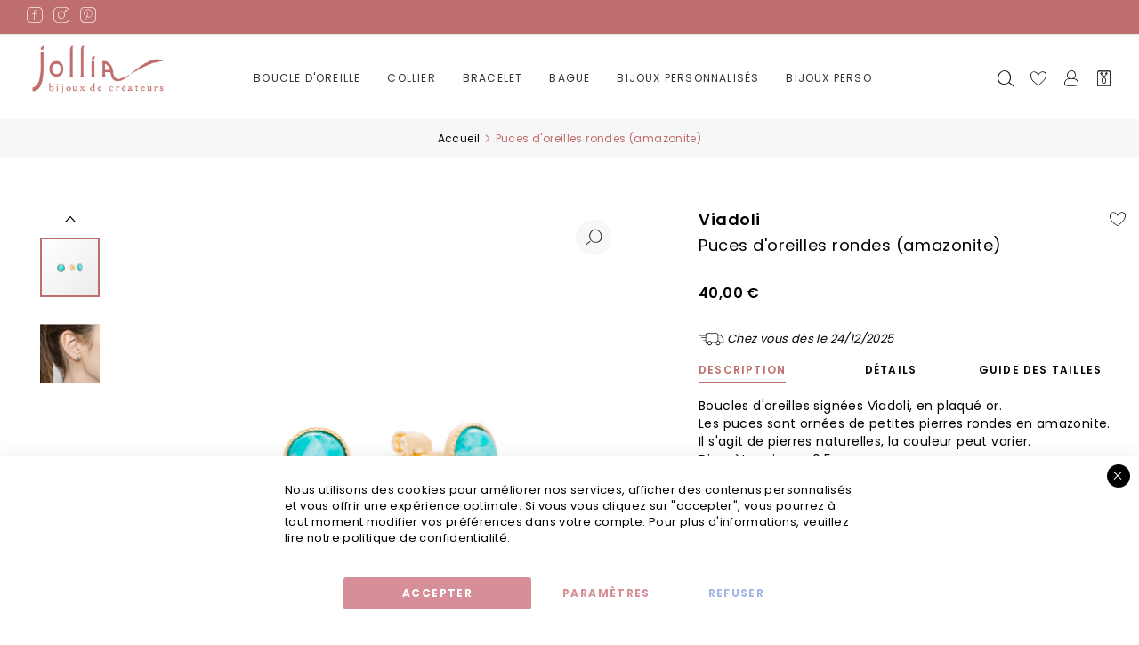

--- FILE ---
content_type: text/html; charset=UTF-8
request_url: https://www.jollia.fr/puces-d-oeilles-ronde-amazonite.html
body_size: 28180
content:
<!doctype html>
<html lang="fr">
    <head prefix="og: http://ogp.me/ns# fb: http://ogp.me/ns/fb# product: http://ogp.me/ns/product#">
                <meta charset="utf-8"/>
<meta name="title" content="Puces d&#039;oreilles rondes (amazonite)"/>
<meta name="description" content="Puces d&#039;oreilles rondes (amazonite), en plaqué or, signée Viadoli. Expédition sous 24h, emballage cadeau offert, satisfait ou remboursé."/>
<meta name="keywords" content="jollia, bijoux, bijou, bijou createur, bijoux createurs, collier, bracelet, bague, sautoir"/>
<meta name="robots" content="INDEX,FOLLOW"/>
<meta name="viewport" content="width=device-width, initial-scale=1"/>
<meta name="format-detection" content="telephone=no,width=device-width, initial-scale=1.0, minimum-scale=1.0, user-scalable=no"/>
<title>Puces d&#039;oreilles rondes (amazonite) - Jollia</title>
<link  rel="stylesheet" type="text/css"  media="all" href="https://www.jollia.fr/static/version1764946331/_cache/merged/6f99f49bef3de648f2e6d258283d722a.min.css" />
<link  rel="stylesheet" type="text/css"  rel="stylesheet preload" href="https://www.jollia.fr/static/version1764946331/_cache/merged/09167f12491542d754232e8ac1f073df.min.css" />
<link  rel="stylesheet" type="text/css"  media="screen and (min-width: 768px)" rel="stylesheet preload" href="https://www.jollia.fr/static/version1764946331/frontend/Weeby/Jollia2/fr_FR/css/styles-l.min.css" />


<link rel="preload" as="font" crossorigin="anonymous" href="https://www.jollia.fr/static/version1764946331/frontend/Weeby/Jollia2/fr_FR/fonts/opensans/light/opensans-300.woff2" />
<link rel="preload" as="font" crossorigin="anonymous" href="https://www.jollia.fr/static/version1764946331/frontend/Weeby/Jollia2/fr_FR/fonts/opensans/regular/opensans-400.woff2" />
<link rel="preload" as="font" crossorigin="anonymous" href="https://www.jollia.fr/static/version1764946331/frontend/Weeby/Jollia2/fr_FR/fonts/opensans/semibold/opensans-600.woff2" />
<link rel="preload" as="font" crossorigin="anonymous" href="https://www.jollia.fr/static/version1764946331/frontend/Weeby/Jollia2/fr_FR/fonts/opensans/bold/opensans-700.woff2" />
<link rel="preload" as="font" crossorigin="anonymous" href="https://www.jollia.fr/static/version1764946331/frontend/Weeby/Jollia2/fr_FR/fonts/Luma-Icons.woff2" />
<link  rel="canonical" href="https://www.jollia.fr/puces-d-oeilles-ronde-amazonite.html" />
<link  rel="icon" type="image/x-icon" href="https://www.jollia.fr/media/favicon/stores/1/favicon.ico" />
<link  rel="shortcut icon" type="image/x-icon" href="https://www.jollia.fr/media/favicon/stores/1/favicon.ico" />
                

    <!-- Google Tag Manager -->

<!-- End Google Tag Manager -->    <link rel="dns-prefetch" src="https://fonts.gstatic.com" crossorigin="anonymous" />
<link rel="preconnect" src="https://fonts.gstatic.com" crossorigin="anonymous" />
<link rel="dns-prefetch" src="https://fonts.gstatic.com" crossorigin="anonymous" />
<link rel="stylesheet preload prefetch" as="style" href="https://fonts.googleapis.com/css2?family=Poppins:wght@400;600;700&display=swap" crossorigin="anonymous"/>
<link rel="stylesheet preload prefetch" as="style" href="https://fonts.googleapis.com/css2?family=Parisienne&display=swap" crossorigin="anonymous" />
<link rel="preconnect" src="https://gum.criteo.com" crossorigin="anonymous" />
<link rel="dns-prefetch" src="https://gum.criteo.com" crossorigin="anonymous" />
<link rel="preconnect" src="https://mug.criteo.com" crossorigin="anonymous" />
<link rel="dns-prefetch" src="https://mug.criteo.com" crossorigin="anonymous" />
<link rel="preconnect" src="https://static.criteo.com" crossorigin="anonymous" />
<link rel="dns-prefetch" src="https://static.criteo.com" crossorigin="anonymous" />
<link rel="preconnect" src="https://v2.zopim.com" crossorigin="anonymous" />
<link rel="dns-prefetch" src="https://v2.zopim.com" crossorigin="anonymous" />
<link rel="preconnect" src="https://google-analytics.com" crossorigin="anonymous" />
<link rel="dns-prefetch" src="https://google-analytics.com" crossorigin="anonymous" />
<link rel="preconnect" src="https://www.googletagmanager.com" crossorigin="anonymous" />
<link rel="dns-prefetch" src="https://www.googletagmanager.com" crossorigin="anonymous" />
<link rel="preconnect" src="https://www.facebook.com" crossorigin="anonymous" />
<link rel="dns-prefetch" src="https://www.facebook.com" crossorigin="anonymous" />
<link rel="preconnect" src="https://connect.facebook.net" crossorigin="anonymous" />
<link rel="dns-prefetch" src="https://connect.facebook.net" crossorigin="anonymous" />
<link rel="preconnect" src="https://chimpstatic.com" crossorigin="anonymous" />
<link rel="dns-prefetch" src="https://chimpstatic.com" crossorigin="anonymous" />
<link rel="preconnect" src="https://ct.pinterest.com" crossorigin="anonymous" />
<link rel="dns-prefetch" src="https://ct.pinterest.com" crossorigin="anonymous" />
<link rel="preconnect" src="https://ekr.zdassets.com" crossorigin="anonymous" />
<link rel="dns-prefetch" src="https://ekr.zdassets.com" crossorigin="anonymous" />
<link rel="preconnect" src="https://invitejs.trustpilot.com" crossorigin="anonymous" />
<link rel="dns-prefetch" src="https://invitejs.trustpilot.com" crossorigin="anonymous" />
<link rel="preconnect" src="https://widget.trustpilot.com" crossorigin="anonymous" />
<link rel="dns-prefetch" src="https://widget.trustpilot.com" crossorigin="anonymous" />
<link rel="preconnect" src="https://invitejs.trustpilot.com" crossorigin="anonymous" />
<link rel="dns-prefetch" src="https://invitejs.trustpilot.com" crossorigin="anonymous" />
    




    


<!-- Google Tag Manager -->
<!-- End Google Tag Manager -->




<meta property="og:type" content="product" />
<meta property="og:title"
      content="Puces&#x20;d&#x27;oreilles&#x20;rondes&#x20;&#x28;amazonite&#x29;" />
<meta property="og:image"
      content="https://www.jollia.fr/media/catalog/product/cache/cae1a78a42b5d607bfa203a7c5764448/p/u/puces-d-oreilles-amazonite.jpg" />
<meta property="og:description"
      content="Boucles&#x20;d&#x27;oreilles&#x20;sign&#xE9;es&#x20;Viadoli,&#x20;en&#x20;plaqu&#xE9;&#x20;or.&#x0D;&#x0A;Les&#x20;puces&#x20;sont&#x20;orn&#xE9;es&#x20;de&#x20;petites&#x20;pierres&#x20;rondes&#x20;en&#x20;amazonite.&#x0D;&#x0A;Il&#x20;s&#x27;agit&#x20;de&#x20;pierres&#x20;naturelles,&#x20;la&#x20;couleur&#x20;peut&#x20;varier.&#x0D;&#x0A;Diam&#xE8;tre&#x20;pierre&#x20;&#x3A;&#x20;0,5&#x20;cm&#x0D;&#x0A;Retrouvez&#x20;les&#x20;autres&#x20;bijoux&#x20;de&#x20;la&#x20;collection&#x20;Viadoli" />
<meta property="og:url" content="https://www.jollia.fr/puces-d-oeilles-ronde-amazonite.html" />
    <meta property="product:price:amount" content="40"/>
    <meta property="product:price:currency"
      content="EUR"/>
    </head>
    <body data-container="body"
          data-mage-init='{"loaderAjax": {}, "loader": { "icon": "https://www.jollia.fr/static/version1764946331/frontend/Weeby/Jollia2/fr_FR/images/loader-2.gif"}}'
        class="pl-thm-weeby pl-thm-weeby-jollia2 catalog-product-view product-puces-d-oeilles-ronde-amazonite page-layout-1column" id="html-body">
        <!-- Google Tag Manager (noscript) -->
<noscript><iframe src="https://www.googletagmanager.com/ns.html?id=GTM-KVVVMGRM"
height="0" width="0" style="display:none;visibility:hidden"></iframe></noscript>
<!-- End Google Tag Manager (noscript) -->

<div id="cookie-status">
    The store will not work correctly in the case when cookies are disabled.</div>




    <noscript>
        <div class="message global noscript">
            <div class="content">
                <p>
                    <strong>Javascript est désactivé dans votre navigateur.</strong>
                    <span>
                        Pour une meilleure expérience sur notre site, assurez-vous d’activer JavaScript dans votre navigateur.                    </span>
                </p>
            </div>
        </div>
    </noscript>


<!-- Google Tag Manager (noscript) -->
<noscript>
    <iframe src="https://www.googletagmanager.com/ns.html?id=GTM-KVVVMGRM"
            height="0" width="0" style="display:none;visibility:hidden"></iframe>
</noscript>
<!-- End Google Tag Manager (noscript) -->





    
    
    <!-- ko scope: 'gdpr-cookie-modal' -->
        <!--ko template: getTemplate()--><!-- /ko -->
    <!-- /ko -->
    <style>
        .amgdprjs-bar-template {
            z-index: 15;
                    bottom: 0;
                }
    </style>





<form style="display:none;" class="form"
              action="https://www.jollia.fr/pslogin/account/loginPost/"
              method="post"
              id="pslogin-login-form"
              >
    <input name="form_key" type="hidden" value="qrDt8xvG6tcxy9QY" />    <input id="pslogin-login-referer" name="referer" type="hidden" value="" />
    <input id="pslogin-login-submit" type="submit" value="" />
</form>
<div class="page-wrapper"><header class="page-header"><div class="panel wrapper"><div class="panel header"><a class="action skip contentarea"
   href="#contentarea">
    <span>
        Allez au contenu    </span>
</a>
<div class="widget block block-static-block">
    </div>
<div class="widget block block-static-block">
    <div class="social" style="z-index:9999">
<ul>
<li><a title="Facebook" href="https://www.facebook.com/jollia.fr" target="_blank" rel="noopener"><span class="icomoon icon-PictoFacebookBlanc"><strong>Facebook</strong></span></a></li>
<li><a title="Instagram" href="https://www.instagram.com/jollia_officiel/" target="_blank" rel="noopener"><span class="icomoon icon-PictoInstaBlanc"><strong>Instagram</strong></span></a></li>
<li><a title="Pinterest" href="https://www.pinterest.fr/jollia_bijoux/" target="_blank" rel="noopener"><span class="icomoon  icon-PictoPinterestBlanc"><strong>Pinterest</strong></span></a></li>
</ul>
</div></div>
</div></div><div class="header content">
 

<div class="logo-header">

	<a href="#navigation" id="hamburger-icon" class="hamburger hamburger--collapse">
	  <div class="hamburger-box">
	    <div class="hamburger-inner"></div>
	  </div>
	</a>

	 

<a
    class="logo"
    href="https://www.jollia.fr/"
    title=""
    aria-label="store logo">
    <img src="https://www.jollia.fr/media/logo/stores/1/jollia_logo_new.png"
         title=""
         alt=""
            width="170"                />
</a>

 		
</div>
<div id="menu-principale" class="menu-principale"><div class="block ves-menu ves-megamenu-mobile menu-top" id="menu-top17663574551932105470-menu">
		<nav class="navigation" role="navigation" data-action="navigation" id="navigation" >
		<ul id="menu-top17663574551932105470" class="ves-megamenu menu-hover ves-horizontal "   data-mage-init='{"menu":{"responsive":false, "expanded":false, "position":{"my":"left top","at":"left bottom"}}}' data-toggle-mobile-nav="false">
			<li id=vesitem-59851766357454716544817 class=" nav-item level0 nav-0 submenu-left subhover  dropdown level-top "  ><a href="https://www.jollia.fr/collection-bijoux/boucles-oreilles.html" target="_self"   class=" nav-anchor"><span>BOUCLE D'OREILLE</span><span class="caret"></span><span class="opener"></span></a><div class="submenu animated fadeIn dropdown-menu" style="animation-duration: 0.5s;-webkit-animation-duration: 0.5s;"><div class="content-wrap"><div class="megamenu-sidebar left-sidebar" ><div class="row">
<div class="col-md-6 col-xs-12"><a style="margin-bottom: 0px !important" href="https://www.jollia.fr/collection-bijoux/nouveautes/boucle-d-oreille.html/"><strong>Nouveautés</strong></a></div>


<div class="col-md-6 col-xs-12"><a href="https://www.jollia.fr/collection-bijoux/boucles-oreilles/boucles-creoles.html/">Boucle d’oreille créole&nbsp;</a></div>

<div class="col-md-6 col-xs-12"><a href="https://www.jollia.fr/collection-bijoux/boucles-oreilles/boucle-oreille-dore.html/">Boucle d’oreille dorée&nbsp;</a></div>

<div class="col-md-6 col-xs-12"><a href="https://www.jollia.fr/bijou-createur-selection/mini-creole.html/">Mini créole&nbsp;</a></div>


<div class="col-md-6 col-xs-12"><a href="https://www.jollia.fr/collection-bijoux/boucles-oreilles/boucle-oreille-argent.html/">Boucle d’oreille argentée&nbsp;</a></div>

<div class="col-md-6 col-xs-12"><a href="https://www.jollia.fr/collection-bijoux/boucles-oreilles/boucle-oreille-puce.html/">Puce d'oreille&nbsp;</a></div>

<div class="col-md-6 col-xs-12"><a href="https://www.jollia.fr/collection-bijoux/boucles-oreilles/boucles-d-oreilles-pendantes.html/">Boucle d'oreille pendante&nbsp;</a></div>



<div class="col-md-6 col-xs-12"><a href="https://www.jollia.fr/collection-bijoux/boucles-oreilles/boucles-d-oreilles-de-soiree.html/">Boucle d'oreille de soirée&nbsp;</a></div>





</div></div><div class="megamenu-sidebar right-sidebar" style="width:100%">



<div class="row">

<div class="col-md-6 col-xs-12"><a class="font-parisienne" href="https://www.jollia.fr/cheque-cadeau-jollia-bijoux.html/"><strong>e-Carte cadeau</strong></a></div>


<div class="col-md-6 col-xs-12"><a class=" tous-nos" href="https://www.jollia.fr/collection-bijoux/boucles-oreilles.html/"><strong>&gt; Toutes&nbsp;nos boucles d'oreilles</strong></a></div>

</div></div></div><div class="megamenu-footer"><div class="style-bague"><span class="titre-megamenu-footer"><strong>Style de boucles</strong></span>
<ul>

<li><a href="https://www.jollia.fr/collection-bijoux/boucles-oreilles/boucles-oreilles-pierres.html/">Boucle d’oreille pierre&nbsp;</a></li>

<li class="no-mobile"><a href="https://www.jollia.fr/bijou-createur-selection/boucles-oreille-longues.html/">Boucle d'oreille longue&nbsp;</a></li>

<li><a href="https://www.jollia.fr/collection-bijoux/boucles-oreilles/boucle-d-oreille-chaine.html/">Boucle d'oreille chaine&nbsp;</a></li>

<li class="no-mobile"><a href="https://www.jollia.fr/collection-bijoux/boucles-oreilles/boucle-d-oreille-colore.html/">Boucle d'oreille colorée&nbsp;</a></li>

</ul>
</div>
<div class="tendances"><span class="titre-megamenu-footer"><strong>Tendances</strong></span>
<ul>
<li class=""><a href="https://www.jollia.fr/collection-bijoux/boucles-oreilles/bague-oreille.html/">Bague d'oreille&nbsp;</a></li>
<li class=""><a href="https://www.jollia.fr/collection-bijoux/boucles-oreilles/chemin-oreille.html/">Chemin d'oreille&nbsp;</a></li>
<li class="no-mobile"><a href="https://www.jollia.fr/collection-bijoux/boucles-oreilles/mono-boucle.html/">Mono boucle&nbsp;</a></li><li class="no-mobile"><a href="https://www.jollia.fr/bijou-createur-selection/bijoux-d-oreille.html/">Bijou d'oreille&nbsp;</a></li>

</ul>
</div>
<div class="image"><a href="https://www.jollia.fr/collection-bijoux/boucles-oreilles.html/"><img class="lazy" data-amsrc="https://www.jollia.fr/media/wysiwyg/menu/bouclesdoreilles-menu.jpg" alt=""></a></div>




</div></div></li><li id=vesitem-59861766357454864271673 class=" nav-item level0 nav-0 submenu-left subhover  dropdown level-top collierJs"  ><a href="https://www.jollia.fr/collection-bijoux/colliers-femme.html" target="_self"   class=" nav-anchor"><span>COLLIER</span><span class="caret"></span><span class="opener"></span></a><div class="submenu animated fadeIn dropdown-menu" style="animation-duration: 0.5s;-webkit-animation-duration: 0.5s;"><div class="content-wrap"><div class="megamenu-sidebar left-sidebar" style="width:100%"><div class="row">
<div class="col-md-6 col-xs-12"><a style="margin-bottom: 0px !important" href="https://www.jollia.fr/collection-bijoux/nouveautes/collier.html/"><strong>Nouveautés colliers</strong></a></div>
<div class="col-md-6 col-xs-12"><a href="https://www.jollia.fr/collection-bijoux/colliers-femme/collier-dore.html/">Collier doré</a></div>
<div class="col-md-6 col-xs-12"><a href="https://www.jollia.fr/collection-bijoux/colliers-femme/collier-argent.html/">Collier argenté</a></div>

<div class="col-md-6 col-xs-12"><a href="https://www.jollia.fr/collection-bijoux/colliers-femme/ras-de-cou.html/">Collier ras de cou</a></div>

<div class="col-md-6 col-xs-12"><a href="https://www.jollia.fr/collection-bijoux/colliers-femme/collier-multirang.html/">Collier multirangs</a></div>

<div class="col-md-6 col-xs-12"><a href="https://www.jollia.fr/collection-bijoux/colliers-femme/collier-perles.html/">Collier perle fine</a></div>

<div class="col-md-6 col-xs-12"><a href="https://www.jollia.fr/collection-bijoux/sautoirs.html/">Sautoir</a></div>

<div class="col-md-6 col-xs-12"><a href="https://www.jollia.fr/collection-bijoux/classique/collier-superpose.html/">Colliers superposés</a></div>



</div></div><div class="megamenu-content" style="width:100%"><div class="level1 nav-dropdown"></div></div><div class="megamenu-sidebar right-sidebar" style="width:100%">

<div class="row">




<div class="col-md-6 col-xs-12"><a class="font-parisienne" href="https://www.jollia.fr/cheque-cadeau-jollia-bijoux.html/"><strong>e-Carte cadeau</strong></a></div>

<div class="col-md-6 col-xs-12"><a class="tous-nos" href="https://www.jollia.fr/collection-bijoux/colliers.html/"><strong>&gt; Tous&nbsp;nos colliers</strong></a></div>
</div></div></div><div class="megamenu-footer"><div class="style-bague"><span class="titre-megamenu-footer"><strong>Plus de styles</strong></span>
<ul>




<li><a href="https://www.jollia.fr/bijou-createur-selection/collier-signe-astrologique.html/">Collier signe astro&nbsp;</a></li>


<li><a href="https://www.jollia.fr/collection-bijoux/colliers-femme/collier-pendentif.html/">Collier pendentif&nbsp;</a></li>

<li><a href="https://www.jollia.fr/collection-bijoux/colliers-femme/collier-pierres.html/">Collier pierre&nbsp;</a></li>



<li class="no-mobile"><a href="https://www.jollia.fr/bijou-createur-selection/collier-medaille.html/">Collier médaille&nbsp;</a></li>





</ul>
</div>
<div class="tendances"><span class="titre-megamenu-footer"><strong>Plus de tendances</strong></span>
<ul>
<ul>
<li class="no-mobile"><a href="https://www.jollia.fr/collection-bijoux/colliers-femme/collier-grigri.html/">Collier talisman&nbsp;</a></li>
<li class="no-mobile"><a href="https://www.jollia.fr/collection-bijoux/colliers-femme/collier-surfeur.html/">Collier surfeur&nbsp;</a></li>
<li><a href="https://www.jollia.fr/bijou-createur-selection/bijoux-maillon/collier-maillon.html/">Collier maillon&nbsp;</a></li>
<li class="no-mobile"><a href="https://www.jollia.fr/bijou-createur-selection/bijoux-etoile/collier-etoile.html/">Collier étoile&nbsp;</a></li>





</ul>
</ul>
</div>
<div class="image"><a href="https://www.jollia.fr/collection-bijoux/colliers-femme.html/"><img class="lazy" data-amsrc="[data-uri]" data-amsrc="https://www.jollia.fr/media/wysiwyg/menu/collier-menu.jpg" alt=""></a></div>

</div></div></li><li id=vesitem-598717663574541402758608 class=" nav-item level0 nav-0 submenu-left subhover  dropdown level-top "  ><a href="https://www.jollia.fr/collection-bijoux/bracelets.html" target="_self"   class=" nav-anchor"><span>BRACELET</span><span class="caret"></span><span class="opener"></span></a><div class="submenu animated fadeIn dropdown-menu" style="animation-duration: 0.5s;-webkit-animation-duration: 0.5s;"><div class="content-wrap"><div class="megamenu-sidebar left-sidebar" ><div class="row">
<div class="col-md-6 col-xs-12"><a style="margin-bottom: 0px !important" href="https://www.jollia.fr/collection-bijoux/nouveautes/bracelet.html/"><strong>Nouveautés bracelets</strong></a></div>


<div class="col-md-6 col-xs-12"><a href="https://www.jollia.fr/collection-bijoux/bracelets/bracelet-or.html/">Bracelet doré&nbsp;</a></div>

<div class="col-md-6 col-xs-12"><a href="https://www.jollia.fr/bijou-createur-selection/bracelet-argent.html/">Bracelet argenté &nbsp;</a></div>


<div class="col-md-6 col-xs-12"><a href="https://www.jollia.fr/collection-bijoux/bracelets/bracelet-jonc.html/">Bracelet jonc&nbsp;</a></div>

<div class="col-md-6 col-xs-12"><a href="https://www.jollia.fr/collection-bijoux/bracelets/bracelets-multi-tours.html/">Bracelet multi-tours&nbsp;</a></div>


<div class="col-md-6 col-xs-12"><a href="https://www.jollia.fr/bijou-createur-selection/coffret-bijoux.html/">Coffret bracelets&nbsp;</a></div>




</div></div><div class="megamenu-sidebar right-sidebar" style="width:100%">



<div class="row">

<div class="col-md-6 col-xs-12"><a class="font-parisienne" href="https://www.jollia.fr/cheque-cadeau-jollia-bijoux.html/"><strong>e-Carte cadeau</strong></a></div>


<div class="col-md-6 col-xs-12"><a class="tous-nos" href="https://www.jollia.fr/collection-bijoux/bracelets.html/"><strong>&gt; Tous&nbsp;nos bracelets</strong></a></div>


</div></div></div><div class="megamenu-footer"><div class="style-bague"><span class="titre-megamenu-footer"><strong>Plus de styles</strong></span>
<ul>

<li><a href="https://www.jollia.fr/collection-bijoux/bracelets/bracelet-surfeur.html/">Bracelet surfeur&nbsp;</a></li>

<li><a href="https://www.jollia.fr/selection-style/bijoux-pierres/bracelets-pierres.html/">Bracelet pierre&nbsp;</a></li>

<li><a href="https://www.jollia.fr/collection-bijoux/bracelets/bracelets-chevilles.html/">Bracelet cheville&nbsp;</a></li>



<li><a href="https://www.jollia.fr/collection-bijoux/bijoux-homme.html/">Bracelet homme&nbsp;</a></li>
</ul>
</div>
<div class="tendances"><span class="titre-megamenu-footer"><strong>Plus de tendances</strong></span>
<ul>

<li class="no-mobile"><a href="https://www.jollia.fr/bijou-createur-selection/bracelet-fin.html/">Bracelet fin&nbsp;</a></li>



<li class="no-mobile"><a href="https://www.jollia.fr/bijou-createur-selection/bracelet-semainier.html/">Bracelet semainier&nbsp;</a></li>

<li class="no-mobile"><a href="https://www.jollia.fr/bijou-createur-selection/bijoux-maillon/bracelet-maillon.html/">Bracelet maillon&nbsp;</a></li>




<li class="no-mobile"><a href="https://www.jollia.fr/bijou-createur-selection/bracelet-jonc-pierre.html/">Jonc pierre&nbsp;</a></li>

</ul>
</div>
<div class="image"><a href="https://www.jollia.fr/collection-bijoux/bracelets.html/"><img class="lazy" data-amsrc="[data-uri]" data-amsrc="https://www.jollia.fr/media/wysiwyg/menu/bracelets-menu.jpg" alt=""></a></div>


</div></div></li><li id=vesitem-59881766357454979770549 class=" nav-item level0 nav-0 submenu-left subhover  dropdown level-top "  ><a href="https://www.jollia.fr/collection-bijoux/bagues.html" target="_top"   class=" nav-anchor"><span>BAGUE</span><span class="caret"></span><span class="opener"></span></a><div class="submenu animated fadeIn dropdown-menu" style="width:100%;animation-duration: 0.5s;-webkit-animation-duration: 0.5s;"><div class="content-wrap"><div class="megamenu-sidebar left-sidebar" style="width:100%"><div class="row">
<div class="col-md-6 col-xs-12"><a style="margin-bottom: 0px !important" href="https://www.jollia.fr/collection-bijoux/nouveautes/bague.html/"><strong>Nouveautés  bagues</strong></a></div>

<div class="col-md-6 col-xs-12 "><a href="https://www.jollia.fr/collection-bijoux/bagues/bague-doree.html/">Bague dorée&nbsp;</a></div>

<div class="col-md-6 col-xs-12"><a href="https://www.jollia.fr/collection-bijoux/bagues/bague-argent.html/">Bague argentée&nbsp;</a></div>

<div class="col-md-6 col-xs-12"><a href="https://www.jollia.fr/collection-bijoux/bagues/bague-reglable.html/">Bague réglable&nbsp;</a></div>

<div class="col-md-6 col-xs-12"><a href="https://www.jollia.fr/collection-bijoux/bagues/bague-pierre.html/">Bague pierre</a></div>


<div class="col-md-6 col-xs-12"><a href="https://www.jollia.fr/bijou-createur-selection/bague-pendentif.html/">Bague pendentif</a></div>


<div class="col-md-6 col-xs-12"><a href="https://www.jollia.fr/bijoux-personnalises/bague-a-graver.html/">Bague à graver</a></div>

<div class="col-md-6 col-xs-12"><a href="https://www.jollia.fr/collection-bijoux/bagues/set-bagues.html/">Set de bague</a></div>




</div></div><div class="megamenu-sidebar right-sidebar" style="width:100%">



<div class="row">


<div class="col-md-6 col-xs-12"><a class="font-parisienne" href="https://www.jollia.fr/cheque-cadeau-jollia-bijoux.html/"><strong>e-Carte cadeau</strong></a></div>

<div class="col-md-6 col-xs-12"><a class="tous-nos" href="https://www.jollia.fr/collection-bijoux/bagues.html/"><strong>&gt; Toutes&nbsp;nos bagues</strong></a></div>
</div>






</div></div><div class="megamenu-footer"><div class="style-bague"><span class="titre-megamenu-footer"><strong>Plus de styles</strong></span>
<ul>
<li><a href="https://www.jollia.fr/collection-bijoux/bagues/bague-fine.html/">Bague fine&nbsp;</a></li>

<li><a href="https://www.jollia.fr/collection-bijoux/bagues/grosse-bague.html/">Grosse bague&nbsp;</a></li>

<li class="no-mobile"><a href="https://www.jollia.fr/collection-bijoux/bagues/bague-ouverte.html/">Bague ouverte&nbsp;</a></li>

</ul>
</div>


<div class="tendances"><span class="titre-megamenu-footer"><strong>Plus de tendances</strong></span>
<ul>
<li class="no-mobile"><a href="https://www.jollia.fr/collection-bijoux/bagues/bague-reversible.html/">Bague réversible&nbsp;</a></li>


<li class="no-mobile"><a href="https://www.jollia.fr/collection-bijoux/bagues/bague-multirangs.html/">Bague multirang&nbsp;</a></li>




</ul>
</div>
<div class="image"><a href="https://www.jollia.fr/collection-bijoux/bagues.html/"><img class="lazy" data-amsrc="[data-uri]" data-amsrc="https://www.jollia.fr/media/wysiwyg/menu/bague-menu.jpg" alt=""></a></div>

</div></div></li><li id=vesitem-59891766357454794234304 class=" nav-item level0 nav-0 submenu-left subhover  dropdown level-top  "  ><a href="https://www.jollia.fr/bijoux-personnalises.html" target="_self"   class=" nav-anchor"><span>BIJOUX PERSONNALISÉS</span><span class="caret"></span><span class="opener"></span></a><div class="submenu animated fadeIn dropdown-menu" style="animation-duration: 0.5s;-webkit-animation-duration: 0.5s;"></div></li><li id=vesitem-599017663574541636022674 class=" nav-item level0 nav-0 submenu-left subhover  dropdown level-top "  ><a href="https://www.jollia.fr/bijoux-personnalises.html" target="_self"   class=" nav-anchor"><span>BIJOUX PERSO</span></a></li><li id=vesitem-59941766357454445402168 class=" nav-item level0 nav-0 submenu-left subhover  dropdown level-top tendances"  ><a href="https://www.jollia.fr/nos-compositions-bijoux.html/" target="_self"   class=" nav-anchor"><span>NOS COFFRETS BIJOUX</span><span class="caret"></span><span class="opener"></span></a><div class="submenu animated  dropdown-menu" style="animation-duration: 0.5s;-webkit-animation-duration: 0.5s;"><div class="content-wrap"><div class="megamenu-content" style="width:68%"><div class="nav-dropdown"><div class="row">








<div class="col-md-3 col-sm-12">
<div class="nav-item level1"><a href="https://www.jollia.fr/bijou-createur-selection/coffret-bracelet.html/">Coffrets bracelets</a></div>
</div>
<div class="col-md-3 col-sm-12">
<div class="nav-item level1"><a href="https://www.jollia.fr/collection-bijoux/classique/collier-superpose.html/"> Colliers superposés</a></div>
</div>
<div class="col-md-3 col-sm-12">
<div class="nav-item level1"><a href="https://www.jollia.fr/collection-bijoux/boucles-oreilles/set-boucles-d-oreilles.html/">Sets boucles d'oreilles</a></div>
</div>
<div class="col-md-3 col-sm-12">
<div class="nav-item level1"><a href="https://www.jollia.fr/collection-bijoux/bagues/set-bagues.html/">Sets bagues</a></div>
</div>

<div class="col-md-3 col-sm-12">
<div class="nav-item level1"><a href="https://www.jollia.fr/collection-bijoux/parure-bijoux.html/">Nos parures</a></div>
</div>

<div class="col-md-3 col-sm-12">
<div class="nav-item level1"><strong><a class="tous-nos" href="https://www.jollia.fr/nos-compositions-bijoux.html/" target="_self">&gt;Tous nos coffrets</a></strong></div>

</div>
</div></div></div></div></div></li><li id=vesitem-599517663574541999128063 class=" nav-item level0 nav-0 submenu-left subhover  dropdown level-top tendances"  ><a href="https://www.jollia.fr/liste-styles-bijoux.html" target="_self"   class=" nav-anchor"><span>TENDANCES</span></a></li><li id=vesitem-599817663574541183353378 class=" nav-item level0 nav-0 submenu-left subhover  dropdown level-top tendances"  ><a href="https://www.jollia.fr/cheque-cadeau-jollia-bijoux.html/" target="_self"   class=" nav-anchor"><span>E-CARTE CADEAU</span></a></li>		</ul>
			</nav>
		
	</div>
</div>
<div class="icons-header">
	
<div class="block block-search">
<!--
    <div class="block block-title"><strong>Rechercher</strong></div>
    <div class="block block-content">
-->
    <div class="block block-title"><span class="icomoon icon-PictoRecherche"></span></div>
    <div class="block block-content" style="display: none;">
        <form class="form minisearch" id="search_mini_form" action="https://www.jollia.fr/catalogsearch/result/" method="get">
            <div class="field search">
                <label class="label" for="search" data-role="minisearch-label">
                    <span>Rechercher</span>
                </label>
                <div class="control">
                    <input id="search"
                           type="text"
                           name="q"
                           value=""
                           placeholder="Rechercher..."
                           class="input-text"
                           maxlength="128"
                           role="combobox"
                           aria-haspopup="false"
                           aria-autocomplete="both"
                           aria-expanded="false"
                           autocomplete="off"
                           data-block="autocomplete-form"/>
                    <div id="search_autocomplete" class="search-autocomplete"></div>
                                    </div>
            </div>
            <div class="actions">
                <button type="submit"
                        title="Rechercher"
                        class="action search">
                    <span>Rechercher</span>
                </button>
            </div>
        </form>
    </div>
</div>



	<div class="link wishlist" data-bind="scope: 'wishlist'">
    <a href="https://www.jollia.fr/wishlist/"><span class=" icomoon icon-PictoWishlist"></span>
        <!-- ko if: wishlist().counter -->
        <!--<span data-bind="text: wishlist().counter" class="counter qty"></span>-->
        <!-- /ko -->
    </a>
</div>
	<div class="my-account"><a href="https://www.jollia.fr/customer/account/"><span class=" icomoon icon-PictoCompte"></span></a></div>
	
<div data-block="minicart" class="minicart-wrapper 0 ">
    <a class="action showcart " href="https://www.jollia.fr/checkout/cart/"
       data-bind="scope: 'minicart_content'">
        <span class="text">Mon panier</span>
        <span class="icomoon icon-PictoPanier">
            <span class="counter qty empty"
                  data-bind="css: { empty: !!getCartParam('summary_count') == false && !isLoading() }, blockLoader: isLoading">
            <span class="counter-number">
                <!-- ko if: getCartParam('summary_count')-->
                <!-- ko text: getCartParam('summary_count') --><!-- /ko -->
                <!-- /ko -->
                <!-- ko if: ! getCartParam('summary_count')-->
                0
                <!-- /ko -->
            </span>
            <span class="counter-label">
            <!-- ko if: getCartParam('summary_count') -->
                <!-- ko text: getCartParam('summary_count') --><!-- /ko -->
                <!-- ko i18n: 'items' --><!-- /ko -->
                <!-- /ko -->
            </span>
        </span>
            
        </span>

    </a>
            <div class="block block-minicart"
             data-role="dropdownDialog"
             data-mage-init='{"dropdownDialog":{
                "appendTo":"[data-block=minicart]",
                "triggerTarget":".showcart",
                "timeout": "2000",
                "closeOnMouseLeave": false,
                "closeOnEscape": true,
                "triggerClass":"active",
                "parentClass":"active",
                "buttons":[]}}'>
            <div id="minicart-content-wrapper" data-bind="scope: 'minicart_content'">
                <!-- ko template: getTemplate() --><!-- /ko -->
            </div>
                    </div>
        
    
</div>


	</div>

<style type="text/css">
  .mm-menu {
        height: calc( 100% - 101px ) !important;
  }
  /*.mm-wrapper__blocker{
    top: 101px;
  }*/
  .hide-panel .mm-menu {
        height: calc( 100% - 61px ) !important;
  }
  /*.hide-panel .mm-wrapper__blocker{
    top: 63px;
  }*/

  .mm-panels .mm-hasnavbar:first-child{
    padding-top:0;
  }

  .mm-panels .mm-hasnavbar:first-child  .mm-navbar + .mm-listview{
    margin-top:20px;
  } 
</style>

</div></header>    <div class="sections nav-sections">
                <div class="section-items nav-sections-items"
             data-mage-init='{"tabs":{"openedState":"active"}}'>
                                                            <div class="section-item-title nav-sections-item-title"
                     data-role="collapsible">
                    <a class="nav-sections-item-switch"
                       data-toggle="switch" href="#store.links">
                        Compte                    </a>
                </div>
                <div class="section-item-content nav-sections-item-content"
                     id="store.links"
                     data-role="content">
                    <!-- Account links -->                </div>
                                    </div>
    </div>
<div class="breadcrumbs"></div>

<div class="breadcrumbs-mobile">
    <ul class="items">
        <li class="item back">
            <a href="javascript: history.go(-1)" title="Retour"><span class="icomoon icon-PictoFlecheGaucheNoirRond"></span>&nbsp;Retour</a>
        </li>
    </ul>
</div><main id="maincontent" class="page-main"><a id="contentarea" tabindex="-1"></a>
<div class="page messages"><div data-placeholder="messages"></div>
<div data-bind="scope: 'messages'">
    <!-- ko if: cookieMessages && cookieMessages.length > 0 -->
    <div aria-atomic="true" role="alert" data-bind="foreach: { data: cookieMessages, as: 'message' }" class="messages">
        <div data-bind="attr: {
            class: 'message-' + message.type + ' ' + message.type + ' message',
            'data-ui-id': 'message-' + message.type
        }">
            <div data-bind="html: $parent.prepareMessageForHtml(message.text)"></div>
        </div>
    </div>
    <!-- /ko -->

    <!-- ko if: messages().messages && messages().messages.length > 0 -->
    <div aria-atomic="true" role="alert" class="messages" data-bind="foreach: {
        data: messages().messages, as: 'message'
    }">
        <div data-bind="attr: {
            class: 'message-' + message.type + ' ' + message.type + ' message',
            'data-ui-id': 'message-' + message.type
        }">
            <div data-bind="html: $parent.prepareMessageForHtml(message.text)"></div>
        </div>
    </div>
    <!-- /ko -->
</div>

</div><div class="columns"><div class="column main"><div class="product-info-main">
<div class="page-title-wrapper product">
	<h2 class="page-title">
		<strong>Viadoli</strong>
	</h2>
    <h1 class="page-marque">
        <span>Puces d&#039;oreilles rondes (amazonite)</span>
    </h1>
    <div class="wishlist">
		    <a href="#" class="action towishlist"
       data-post='{"action":"https:\/\/www.jollia.fr\/wishlist\/index\/add\/","data":{"product":15555,"uenc":"aHR0cHM6Ly93d3cuam9sbGlhLmZyL3B1Y2VzLWQtb2VpbGxlcy1yb25kZS1hbWF6b25pdGUuaHRtbA,,"}}'
       data-action="add-to-wishlist"><span class="icomoon icon-PictoWishlist"></span> </span></a>

    </div>
</div><div class="product-info-price"><div class="product-info-stock-sku">
            <div class="stock available" title="Disponibilit&#xE9;">
            <span>En stock</span>
        </div>
    </div><div class="price-box price-final_price" data-role="priceBox" data-product-id="15555" data-price-box="product-id-15555">
    

<span class="price-container price-final_price&#x20;tax"
           >
        <span  id="product-price-15555"                data-price-amount="40"
        data-price-type="finalPrice"
        class="price-wrapper "
    ><span class="price">40,00 €</span></span>
                <meta  content="40" />
        <meta  content="EUR" />
    </span>

</div></div><div class="oney-wrapper oney-product">
    </div>


<div class='estimatedDeliveryDate message success'><div style="display: inline-flex;align-items: center;"><img src="[data-uri]" data-amsrc="https://www.jollia.fr/media/pictogramme-livraison.png" alt="picto date de livraison" width="30" height="30"><span style="font-style: italic; margin-left: 2px;">  Chez vous dès le 24/12/2025</span></div></div>    <div class="product info detailed">
                <div class="product data items" data-mage-init='{"tabs":{"openedState":"active"}}'>
                                                            <div class="data item title"
                     data-role="collapsible" id="tab-label-product.info.overview">
                    <a class="data switch"
                       tabindex="-1"
                       data-toggle="trigger"
                       href="#product.info.overview"
                       id="tab-label-product.info.overview-title">
                        Description                    </a>
                </div>
                <div class="data item content"
                     aria-labelledby="tab-label-product.info.overview-title" id="product.info.overview" data-role="content">
                    
<div class="product attribute overview">
        <div class="value" ><p>Boucles d'oreilles signées Viadoli, en plaqué or.</p>
<p>Les puces sont ornées de petites pierres rondes en amazonite.</p>
<p>Il s'agit de pierres naturelles, la couleur peut varier.</p>
<p>Diamètre pierre : 0,5 cm</p>
<p>Retrouvez les autres bijoux de la collection <a href="https://www.jollia.fr/createurs-bijoux/viadoli.html">Viadoli</a></p></div>
</div>
                </div>
                                            <div class="data item title"
                     data-role="collapsible" id="tab-label-description">
                    <a class="data switch"
                       tabindex="-1"
                       data-toggle="trigger"
                       href="#description"
                       id="tab-label-description-title">
                        Détails                    </a>
                </div>
                <div class="data item content"
                     aria-labelledby="tab-label-description-title" id="description" data-role="content">
                    
<div class="product attribute description">
        <div class="value" ><p>Optez pour ces puces d'oreilles pour donner un côté vintage à vos looks !</p>
<p>Se décline en lapis lazuli et malachite également.<br /><br />Ne pas mettre vos bijoux en contact avec l'eau, le parfum ou les produits cosmétiques. Quand les bijoux ne sont pas portés, il est préférable de les conserver dans l'emballage fourni à l’abri de la lumière et de l’humidité.<br /><br />Découvrez la collection de <a href="https://www.jollia.fr/collection-bijoux/boucles-oreilles/boucle-oreille-puce.html"> puces d'oreilles</a>.</p></div>
</div>
                </div>
                                            <div class="data item title"
                     data-role="collapsible" id="tab-label-guide_tailles">
                    <a class="data switch"
                       tabindex="-1"
                       data-toggle="trigger"
                       href="#guide_tailles"
                       id="tab-label-guide_tailles-title">
                        Guide des Tailles                    </a>
                </div>
                <div class="data item content"
                     aria-labelledby="tab-label-guide_tailles-title" id="guide_tailles" data-role="content">
                    <p>Un doute sur la taille ? Nous sommes là pour vous aider, <a href="/guide-sizes">consultez notre guide des tailles</a></p>                </div>
                                    </div>
    </div>



            
    <div class="message-article">
        <p style="text-align: center;"><strong>Bijou expédié depuis l'atelier de la créatrice (envoi séparé)</strong></p>
<p style="text-align: center;">&nbsp;</p>
<p style="text-align: center;">&nbsp;</p>    </div>

    <div class="product-add-form form1" style="clear: both">

        <form data-product-sku="via-bo-nymphea-ama"
              action="https://www.jollia.fr/checkout/cart/add/uenc/aHR0cHM6Ly93d3cuam9sbGlhLmZyL3B1Y2VzLWQtb2VpbGxlcy1yb25kZS1hbWF6b25pdGUuaHRtbA%2C%2C/product/15555/" method="post"
              id="product_addtocart_form">
            <input type="hidden" name="product" value="15555" />
            <input type="hidden" name="selected_configurable_option" value="" />
            <input type="hidden" name="related_product" id="related-products-field" value="" />
            <input type="hidden" name="item"  value="15555" />
            <input name="form_key" type="hidden" value="qrDt8xvG6tcxy9QY" />            
                <div class="box-tocart">
        <div class="fieldset">
                            <div class="field qty">
                    

                    <div class="control qty-control" data-bind="scope: 'qty_change'">
                        <span class="qty-control-action" data-bind="click: decreaseQty">-</span>
                        <input  data-bind="value: qty()"
                                type="number"
                                name="qty"
                                id="qty"
                                maxlength="12"
                                title="Quantité"
                                class="input-text qty"
                                data-validate="{&quot;required-number&quot;:true,&quot;validate-item-quantity&quot;:{&quot;minAllowed&quot;:1,&quot;maxAllowed&quot;:10000}}"
                        />
                        <span class="qty-control-action" data-bind="click: increaseQty">+</span>
                    </div>
                </div>
                        <div class="actions">
                <button type="submit"
                        title="Ajouter au panier"
                        class="action primary tocart"
                        id="product-addtocart-button">
                    <span>Ajouter au panier</span>
                    <i class="nm-icon-arrow-right"></i>
                </button>
                
<div id="instant-purchase" data-bind="scope:'instant-purchase'">
    <!-- ko template: getTemplate() --><!-- /ko -->
</div>

            </div>
        </div>
    </div>
    

                                </form>
    </div>
    <div class="reassurance">
        <ul>
<li><img src="[data-uri]" data-amsrc="https://www.jollia.fr/media/wysiwyg/Groupe_5.png" alt=""> <strong>Envoyé sous 48H&nbsp;</strong>Hors Week End&nbsp;</li>
<li><img src="[data-uri]" data-amsrc="https://www.jollia.fr/media/wysiwyg/Groupe_28.png" alt=""> <strong>Retours&nbsp;</strong>Sous 14 jours</li>
<li><img src="[data-uri]" data-amsrc="https://www.jollia.fr/media/wysiwyg/Groupe_11.png" alt=""> <strong>Livraison mondiale</strong>&nbsp;en colis suivi</li>
<li><img src="[data-uri]" data-amsrc="https://www.jollia.fr/media/wysiwyg/Groupe_31.png" alt=""> <strong>Emballage cadeau&nbsp;</strong>Offert</li>
</ul>    </div>
    
</div><div class="product media">


<a id="gallery-prev-area" tabindex="-1"></a>
<div class="action-skip-wrapper"><a class="action skip gallery-next-area"
   href="#gallery-next-area">
    <span>
        Skip to the end of the images gallery    </span>
</a>
</div>

<div class="gallery-placeholder _block-content-loading" data-gallery-role="gallery-placeholder">
    <img
        alt="main product photo"
        class="gallery-placeholder__image"
        src="[data-uri]" data-amsrc="https://www.jollia.fr/media/catalog/product/cache/8db0cb17cef502171021230692a6c24f/p/u/puces-d-oreilles-amazonite.jpg"
    />
</div>



<div class="action-skip-wrapper"><a class="action skip gallery-prev-area"
   href="#gallery-prev-area">
    <span>
        Skip to the beginning of the images gallery    </span>
</a>
</div><a id="gallery-next-area" tabindex="-1"></a>
</div>
<input name="form_key" type="hidden" value="qrDt8xvG6tcxy9QY" /><div id="authenticationPopup" data-bind="scope:'authenticationPopup'" style="display: none;">
    
    <!-- ko template: getTemplate() --><!-- /ko -->
    
</div>




<div id="monkey_campaign" style="display:none;"
     data-mage-init='{"campaigncatcher":{"checkCampaignUrl": "https://www.jollia.fr/mailchimp/campaign/check/"}}'>
</div>

    <div id="reassurance-mobile">
        <div class="reassurance">
            <ul>
<li><img src="[data-uri]" data-amsrc="https://www.jollia.fr/media/wysiwyg/Groupe_5.png" alt=""> <strong>Envoyé sous 48H&nbsp;</strong>Hors Week End&nbsp;</li>
<li><img src="[data-uri]" data-amsrc="https://www.jollia.fr/media/wysiwyg/Groupe_28.png" alt=""> <strong>Retours&nbsp;</strong>Sous 14 jours</li>
<li><img src="[data-uri]" data-amsrc="https://www.jollia.fr/media/wysiwyg/Groupe_11.png" alt=""> <strong>Livraison mondiale</strong>&nbsp;en colis suivi</li>
<li><img src="[data-uri]" data-amsrc="https://www.jollia.fr/media/wysiwyg/Groupe_31.png" alt=""> <strong>Emballage cadeau&nbsp;</strong>Offert</li>
</ul>        </div>
    </div>

    <div class="container-createur" id="container-createur">
        <div class="container">
            <div class="content">
                <div class="center-flex">
                    <h2>A propos du créateur</h2>
                    <h1>Viadoli</h1>
                    <p><strong>VIADOLI</strong> -</p>
<p>Danseuse professionnelle, reconvertie dans la création de bijoux, Marie-Olivia Luthier a toujours baigné dans un univers artistique. Elle a nourri son imagination auprès d’un grand-père photographe, d’une mère styliste et d’un père collectionneur brocanteur. Son goût pour les perles et les couleurs la pousse à fabriquer ses premiers bijoux. Très vite, encouragée par son succès, Marie-Olivia décide de créer sa marque en 2007: c’est le début de l’aventure Viadoli.</p>
<p>Après 24 ans de bonheur parisien, Marie-Olivia est retournée sur sa terre natale en région toulousaine. C’est à Saint-Orens-de-Gameville que se cache l’atelier « Viadoli » où les bijoux sont créés, assemblés et fabriqués par ses soins. Les artisans soudeurs, doreurs ainsi que les fournisseurs qui collaborent avec Marie-Olivia sont toujours en région Parisienne.<br>Cette créatrice nous fait voyager dans son univers poétique inspiré par sa vision de la nature et son goût pour la mode. Elle imagine des modèles fins et colorés grâce aux matières qu’elle chine (chaînes diverses, estampes, perles et pierres semi précieuses de toutes sortes…). Le résultat? Des bijoux élégants, originaux et… intemporels!</p>
<p>Les noms des collections ou des bijoux font la plupart du temps référence à la danse, aux opéras et ballets…</p>
<p><a href="https://www.jollia.fr/&quot;createurs-bijoux/viadoli.html&quot;/"><span style="text-decoration: underline;">Découvrir l'univers</span></a></p>                </div>
            </div>
            <div class="images">
                <p><img src="[data-uri]" data-amsrc="https://www.jollia.fr/media/wysiwyg/focus-createur/viadoli-1.jpg" alt="" width="263" height="362"><img src="[data-uri]" data-amsrc="https://www.jollia.fr/media/wysiwyg/focus-createur/viadoli-2.jpg" alt="" width="375" height="517"></p>            </div>
        </div>
    </div>

<div class="crosseling-title hide">
    <span>Mais aussi</span>
    <span>Viadoli</span>
</div>
<div id="double-crosseling" class="product data items">
    


            <div class="item title" data-role="collapsible" id="title-mrelated-block-4">
            <h2 class="" data-toggle="trigger" href="#amrelated-block-4">Du même créateur</h2>
        </div>
    <div id="amrelated-block-4" class="item content" data-role="content">
    <ol class="slider-tabs slider-produit product-items widget-product-grid" >
                <li class="product-item">

        <div class="product-item-info">
            <a href="https://www.jollia.fr/collier-long-pendentif-pierre-rose.html" class="product-item-photo">
                <span class="product-image-container product-image-container-16702">
    <span class="product-image-wrapper">
        <img class="lazy product-image-photo"
                        data-src="[data-uri]" data-amsrc="https://www.jollia.fr/media/catalog/product/cache/748d74e8fd50d1ff43577aa1bd556998/c/o/collier-bille-pendant-quartz2.jpg"
            data-retina=""
            width="240"
            height="300"
            alt="Sautoir&#x20;pierre&#x20;rose&#x20;et&#x20;billes&#x20;&#x28;plaqu&#xE9;&#x20;or&#x29;"/></span>
</span>
<style>.product-image-container-16702 {
    width: 240px;
}
.product-image-container-16702 span.product-image-wrapper {
    padding-bottom: 125%;
}</style>            </a>
            <div class="product-item-details">
                <div class="d-flex">
                    <div class="name">
                        <strong>
                            Viadoli                        </strong>
                    </div>
                    <div class="price-box price-final_price" data-role="priceBox" data-product-id="16702" data-price-box="product-id-16702">
    

<span class="price-container price-final_price&#x20;tax"
        >
        <span  id="product-price-16702"                data-price-amount="65"
        data-price-type="finalPrice"
        class="price-wrapper "
    ><span class="price">65,00 €</span></span>
        </span>

</div>                </div>
                <div class="product-item-name">
                    <a title="Sautoir pierre rose et billes (quartz rose)"
                       href="https://www.jollia.fr/collier-long-pendentif-pierre-rose.html"
                       class="product-item-link">
                        Sautoir pierre rose et billes (quartz rose)                    </a>
                </div>

                                                    <div class="product-item-actions hide">
                                                                            <div class="actions-secondary" data-role="add-to-links">
                                                                    <a href="#"
                                       data-post='{"action":"https:\/\/www.jollia.fr\/wishlist\/index\/add\/","data":{"product":16702,"uenc":"aHR0cHM6Ly93d3cuam9sbGlhLmZyL3B1Y2VzLWQtb2VpbGxlcy1yb25kZS1hbWF6b25pdGUuaHRtbA,,"}}'
                                       class="action towishlist"
                                       data-action="add-to-wishlist"
                                       title="Ajouter à ma liste d’envie">
                                        <span class="icomoon icon-PictoWishlist"></span>
                                    </a>
                                                                                            </div>
                                            </div>
                            </div>
        </div>

        
            </li><li class="product-item">

        <div class="product-item-info">
            <a href="https://www.jollia.fr/collier-pendentif-bille-vert-pierre.html" class="product-item-photo">
                <span class="product-image-container product-image-container-16701">
    <span class="product-image-wrapper">
        <img class="lazy product-image-photo"
                        data-src="[data-uri]" data-amsrc="https://www.jollia.fr/media/catalog/product/cache/748d74e8fd50d1ff43577aa1bd556998/c/o/collier-pendant-bille-vert2.jpg"
            data-retina=""
            width="240"
            height="300"
            alt="Sautoir&#x20;pierre&#x20;verte&#x20;et&#x20;billes&#x20;&#x28;plaqu&#xE9;&#x20;or&#x29;"/></span>
</span>
<style>.product-image-container-16701 {
    width: 240px;
}
.product-image-container-16701 span.product-image-wrapper {
    padding-bottom: 125%;
}</style>            </a>
            <div class="product-item-details">
                <div class="d-flex">
                    <div class="name">
                        <strong>
                            Viadoli                        </strong>
                    </div>
                    <div class="price-box price-final_price" data-role="priceBox" data-product-id="16701" data-price-box="product-id-16701">
    

<span class="price-container price-final_price&#x20;tax"
        >
        <span  id="product-price-16701"                data-price-amount="65"
        data-price-type="finalPrice"
        class="price-wrapper "
    ><span class="price">65,00 €</span></span>
        </span>

</div>                </div>
                <div class="product-item-name">
                    <a title="Collier long pendentif pierre et billes (agate verte)"
                       href="https://www.jollia.fr/collier-pendentif-bille-vert-pierre.html"
                       class="product-item-link">
                        Collier long pendentif pierre et billes (agate verte)                    </a>
                </div>

                                                    <div class="product-item-actions hide">
                                                                            <div class="actions-secondary" data-role="add-to-links">
                                                                    <a href="#"
                                       data-post='{"action":"https:\/\/www.jollia.fr\/wishlist\/index\/add\/","data":{"product":16701,"uenc":"aHR0cHM6Ly93d3cuam9sbGlhLmZyL3B1Y2VzLWQtb2VpbGxlcy1yb25kZS1hbWF6b25pdGUuaHRtbA,,"}}'
                                       class="action towishlist"
                                       data-action="add-to-wishlist"
                                       title="Ajouter à ma liste d’envie">
                                        <span class="icomoon icon-PictoWishlist"></span>
                                    </a>
                                                                                            </div>
                                            </div>
                            </div>
        </div>

        
            </li><li class="product-item">

        <div class="product-item-info">
            <a href="https://www.jollia.fr/bracelet-pierre-chaine-rosace-dore.html" class="product-item-photo">
                <span class="product-image-container product-image-container-16699">
    <span class="product-image-wrapper">
        <img class="lazy product-image-photo"
                        data-src="[data-uri]" data-amsrc="https://www.jollia.fr/media/catalog/product/cache/748d74e8fd50d1ff43577aa1bd556998/b/r/bracelet-dore-rosace-fleur.jpg"
            data-retina=""
            width="240"
            height="300"
            alt="Bracelet&#x20;cha&#xEE;ne&#x20;rosace&#x20;&#x28;plaqu&#xE9;&#x20;or&#x29;"/></span>
</span>
<style>.product-image-container-16699 {
    width: 240px;
}
.product-image-container-16699 span.product-image-wrapper {
    padding-bottom: 125%;
}</style>            </a>
            <div class="product-item-details">
                <div class="d-flex">
                    <div class="name">
                        <strong>
                            Viadoli                        </strong>
                    </div>
                    <div class="price-box price-final_price" data-role="priceBox" data-product-id="16699" data-price-box="product-id-16699">
    

<span class="price-container price-final_price&#x20;tax"
        >
        <span  id="product-price-16699"                data-price-amount="40"
        data-price-type="finalPrice"
        class="price-wrapper "
    ><span class="price">40,00 €</span></span>
        </span>

</div>                </div>
                <div class="product-item-name">
                    <a title="Bracelet chaîne rosace (doré)"
                       href="https://www.jollia.fr/bracelet-pierre-chaine-rosace-dore.html"
                       class="product-item-link">
                        Bracelet chaîne rosace (doré)                    </a>
                </div>

                                                    <div class="product-item-actions hide">
                                                                            <div class="actions-secondary" data-role="add-to-links">
                                                                    <a href="#"
                                       data-post='{"action":"https:\/\/www.jollia.fr\/wishlist\/index\/add\/","data":{"product":16699,"uenc":"aHR0cHM6Ly93d3cuam9sbGlhLmZyL3B1Y2VzLWQtb2VpbGxlcy1yb25kZS1hbWF6b25pdGUuaHRtbA,,"}}'
                                       class="action towishlist"
                                       data-action="add-to-wishlist"
                                       title="Ajouter à ma liste d’envie">
                                        <span class="icomoon icon-PictoWishlist"></span>
                                    </a>
                                                                                            </div>
                                            </div>
                            </div>
        </div>

        
            </li><li class="product-item">

        <div class="product-item-info">
            <a href="https://www.jollia.fr/bracelet-or-pierre-bleu-lapis.html" class="product-item-photo">
                <span class="product-image-container product-image-container-16696">
    <span class="product-image-wrapper">
        <img class="lazy product-image-photo"
                        data-src="[data-uri]" data-amsrc="https://www.jollia.fr/media/catalog/product/cache/748d74e8fd50d1ff43577aa1bd556998/b/r/bracelet-rond-bleu.jpg"
            data-retina=""
            width="240"
            height="300"
            alt="Bracelet&#x20;rond&#x20;bleu&#x20;&#x28;plaqu&#xE9;&#x20;or&#x29;"/></span>
</span>
<style>.product-image-container-16696 {
    width: 240px;
}
.product-image-container-16696 span.product-image-wrapper {
    padding-bottom: 125%;
}</style>            </a>
            <div class="product-item-details">
                <div class="d-flex">
                    <div class="name">
                        <strong>
                            Viadoli                        </strong>
                    </div>
                    <div class="price-box price-final_price" data-role="priceBox" data-product-id="16696" data-price-box="product-id-16696">
    

<span class="price-container price-final_price&#x20;tax"
        >
        <span  id="product-price-16696"                data-price-amount="48"
        data-price-type="finalPrice"
        class="price-wrapper "
    ><span class="price">48,00 €</span></span>
        </span>

</div>                </div>
                <div class="product-item-name">
                    <a title="Bracelet pierre bleue (lapis)"
                       href="https://www.jollia.fr/bracelet-or-pierre-bleu-lapis.html"
                       class="product-item-link">
                        Bracelet pierre bleue (lapis)                    </a>
                </div>

                                                    <div class="product-item-actions hide">
                                                                            <div class="actions-secondary" data-role="add-to-links">
                                                                    <a href="#"
                                       data-post='{"action":"https:\/\/www.jollia.fr\/wishlist\/index\/add\/","data":{"product":16696,"uenc":"aHR0cHM6Ly93d3cuam9sbGlhLmZyL3B1Y2VzLWQtb2VpbGxlcy1yb25kZS1hbWF6b25pdGUuaHRtbA,,"}}'
                                       class="action towishlist"
                                       data-action="add-to-wishlist"
                                       title="Ajouter à ma liste d’envie">
                                        <span class="icomoon icon-PictoWishlist"></span>
                                    </a>
                                                                                            </div>
                                            </div>
                            </div>
        </div>

        </li>
        </ol>
    </div>
     

</div>
<div id="double-crosseling" class="product data items">
    


            <div class="item title" data-role="collapsible" id="title-mrelated-block-3">
            <h2 class="" data-toggle="trigger" href="#amrelated-block-3">Vous aimerez aussi</h2>
        </div>
    <div id="amrelated-block-3" class="item content" data-role="content">
    <ol class="slider-tabs slider-produit product-items widget-product-grid" >
                <li class="product-item">

        <div class="product-item-info">
            <a href="https://www.jollia.fr/boucles-oreilles-color-line.html" class="product-item-photo">
                <span class="product-image-container product-image-container-17335">
    <span class="product-image-wrapper">
        <img class="lazy product-image-photo"
                        data-src="[data-uri]" data-amsrc="https://www.jollia.fr/media/catalog/product/cache/748d74e8fd50d1ff43577aa1bd556998/b/o/boucles_color_line_p.jpg"
            data-retina=""
            width="240"
            height="300"
            alt="Boucles&#x20;Color&#x20;Line"/></span>
</span>
<style>.product-image-container-17335 {
    width: 240px;
}
.product-image-container-17335 span.product-image-wrapper {
    padding-bottom: 125%;
}</style>            </a>
            <div class="product-item-details">
                <div class="d-flex">
                    <div class="name">
                        <strong>
                            By Jollia                        </strong>
                    </div>
                    <div class="price-box price-final_price" data-role="priceBox" data-product-id="17335" data-price-box="product-id-17335">
    

<span class="price-container price-final_price&#x20;tax"
        >
        <span  id="product-price-17335"                data-price-amount="40"
        data-price-type="finalPrice"
        class="price-wrapper "
    ><span class="price">40,00 €</span></span>
        </span>

</div>                </div>
                <div class="product-item-name">
                    <a title="Boucles Color Line"
                       href="https://www.jollia.fr/boucles-oreilles-color-line.html"
                       class="product-item-link">
                        Boucles Color Line                    </a>
                </div>

                                                    <div class="product-item-actions hide">
                                                    <div class="actions-primary">
                                                                                                                                                    <button class="action tocart primary" data-post='{"action":"https:\/\/www.jollia.fr\/checkout\/cart\/add\/uenc\/aHR0cHM6Ly93d3cuam9sbGlhLmZyL3B1Y2VzLWQtb2VpbGxlcy1yb25kZS1hbWF6b25pdGUuaHRtbA%2C%2C\/product\/17335\/","data":{"product":"17335","uenc":"aHR0cHM6Ly93d3cuam9sbGlhLmZyL3B1Y2VzLWQtb2VpbGxlcy1yb25kZS1hbWF6b25pdGUuaHRtbA,,"}}' type="button" title="Ajouter au panier">
                                            <span>Ajouter au panier</span>
                                        </button>
                                                                                                </div>
                                                                            <div class="actions-secondary" data-role="add-to-links">
                                                                    <a href="#"
                                       data-post='{"action":"https:\/\/www.jollia.fr\/wishlist\/index\/add\/","data":{"product":17335,"uenc":"aHR0cHM6Ly93d3cuam9sbGlhLmZyL3B1Y2VzLWQtb2VpbGxlcy1yb25kZS1hbWF6b25pdGUuaHRtbA,,"}}'
                                       class="action towishlist"
                                       data-action="add-to-wishlist"
                                       title="Ajouter à ma liste d’envie">
                                        <span class="icomoon icon-PictoWishlist"></span>
                                    </a>
                                                                                            </div>
                                            </div>
                            </div>
        </div>

        
            </li><li class="product-item">

        <div class="product-item-info">
            <a href="https://www.jollia.fr/boucle-oreille-golden-palmyre.html" class="product-item-photo">
                <span class="product-image-container product-image-container-16726">
    <span class="product-image-wrapper">
        <img class="lazy product-image-photo"
                        data-src="[data-uri]" data-amsrc="https://www.jollia.fr/media/catalog/product/cache/748d74e8fd50d1ff43577aa1bd556998/b/o/boucles_golden_palmyre_-_p.jpg"
            data-retina=""
            width="240"
            height="300"
            alt="Boucles&#x20;Golden&#x20;Palmyre&#x20;&#x20;"/></span>
</span>
<style>.product-image-container-16726 {
    width: 240px;
}
.product-image-container-16726 span.product-image-wrapper {
    padding-bottom: 125%;
}</style>            </a>
            <div class="product-item-details">
                <div class="d-flex">
                    <div class="name">
                        <strong>
                            By Jollia                        </strong>
                    </div>
                    <div class="price-box price-final_price" data-role="priceBox" data-product-id="16726" data-price-box="product-id-16726">
    

<span class="price-container price-final_price&#x20;tax"
        >
        <span  id="product-price-16726"                data-price-amount="78"
        data-price-type="finalPrice"
        class="price-wrapper "
    ><span class="price">78,00 €</span></span>
        </span>

</div>                </div>
                <div class="product-item-name">
                    <a title="Boucles Golden Palmyre  "
                       href="https://www.jollia.fr/boucle-oreille-golden-palmyre.html"
                       class="product-item-link">
                        Boucles Golden Palmyre                      </a>
                </div>

                                                    <div class="product-item-actions hide">
                                                    <div class="actions-primary">
                                                                                                                                                    <button class="action tocart primary" data-post='{"action":"https:\/\/www.jollia.fr\/checkout\/cart\/add\/uenc\/aHR0cHM6Ly93d3cuam9sbGlhLmZyL3B1Y2VzLWQtb2VpbGxlcy1yb25kZS1hbWF6b25pdGUuaHRtbA%2C%2C\/product\/16726\/","data":{"product":"16726","uenc":"aHR0cHM6Ly93d3cuam9sbGlhLmZyL3B1Y2VzLWQtb2VpbGxlcy1yb25kZS1hbWF6b25pdGUuaHRtbA,,"}}' type="button" title="Ajouter au panier">
                                            <span>Ajouter au panier</span>
                                        </button>
                                                                                                </div>
                                                                            <div class="actions-secondary" data-role="add-to-links">
                                                                    <a href="#"
                                       data-post='{"action":"https:\/\/www.jollia.fr\/wishlist\/index\/add\/","data":{"product":16726,"uenc":"aHR0cHM6Ly93d3cuam9sbGlhLmZyL3B1Y2VzLWQtb2VpbGxlcy1yb25kZS1hbWF6b25pdGUuaHRtbA,,"}}'
                                       class="action towishlist"
                                       data-action="add-to-wishlist"
                                       title="Ajouter à ma liste d’envie">
                                        <span class="icomoon icon-PictoWishlist"></span>
                                    </a>
                                                                                            </div>
                                            </div>
                            </div>
        </div>

        
            </li><li class="product-item">

        <div class="product-item-info">
            <a href="https://www.jollia.fr/boucles-palmyre-grenadine-2.html" class="product-item-photo">
                <span class="product-image-container product-image-container-17332">
    <span class="product-image-wrapper">
        <img class="lazy product-image-photo"
                        data-src="[data-uri]" data-amsrc="https://www.jollia.fr/media/catalog/product/cache/748d74e8fd50d1ff43577aa1bd556998/b/o/boucles_palmyre_grenadine.jpg"
            data-retina=""
            width="240"
            height="300"
            alt="Boucles&#x20;Palmyre&#x20;Grenadine&#x20;"/></span>
</span>
<style>.product-image-container-17332 {
    width: 240px;
}
.product-image-container-17332 span.product-image-wrapper {
    padding-bottom: 125%;
}</style>            </a>
            <div class="product-item-details">
                <div class="d-flex">
                    <div class="name">
                        <strong>
                            By Jollia                        </strong>
                    </div>
                    <div class="price-box price-final_price" data-role="priceBox" data-product-id="17332" data-price-box="product-id-17332">
    

<span class="price-container price-final_price&#x20;tax"
        >
        <span  id="product-price-17332"                data-price-amount="78"
        data-price-type="finalPrice"
        class="price-wrapper "
    ><span class="price">78,00 €</span></span>
        </span>

</div>                </div>
                <div class="product-item-name">
                    <a title="Boucles Palmyre Grenadine "
                       href="https://www.jollia.fr/boucles-palmyre-grenadine-2.html"
                       class="product-item-link">
                        Boucles Palmyre Grenadine                     </a>
                </div>

                                                    <div class="product-item-actions hide">
                                                    <div class="actions-primary">
                                                                                                                                                    <button class="action tocart primary" data-post='{"action":"https:\/\/www.jollia.fr\/checkout\/cart\/add\/uenc\/aHR0cHM6Ly93d3cuam9sbGlhLmZyL3B1Y2VzLWQtb2VpbGxlcy1yb25kZS1hbWF6b25pdGUuaHRtbA%2C%2C\/product\/17332\/","data":{"product":"17332","uenc":"aHR0cHM6Ly93d3cuam9sbGlhLmZyL3B1Y2VzLWQtb2VpbGxlcy1yb25kZS1hbWF6b25pdGUuaHRtbA,,"}}' type="button" title="Ajouter au panier">
                                            <span>Ajouter au panier</span>
                                        </button>
                                                                                                </div>
                                                                            <div class="actions-secondary" data-role="add-to-links">
                                                                    <a href="#"
                                       data-post='{"action":"https:\/\/www.jollia.fr\/wishlist\/index\/add\/","data":{"product":17332,"uenc":"aHR0cHM6Ly93d3cuam9sbGlhLmZyL3B1Y2VzLWQtb2VpbGxlcy1yb25kZS1hbWF6b25pdGUuaHRtbA,,"}}'
                                       class="action towishlist"
                                       data-action="add-to-wishlist"
                                       title="Ajouter à ma liste d’envie">
                                        <span class="icomoon icon-PictoWishlist"></span>
                                    </a>
                                                                                            </div>
                                            </div>
                            </div>
        </div>

        
            </li><li class="product-item">

        <div class="product-item-info">
            <a href="https://www.jollia.fr/boucles-oreilles-nuage-grenadine.html" class="product-item-photo">
                <span class="product-image-container product-image-container-17344">
    <span class="product-image-wrapper">
        <img class="lazy product-image-photo"
                        data-src="[data-uri]" data-amsrc="https://www.jollia.fr/media/catalog/product/cache/748d74e8fd50d1ff43577aa1bd556998/b/o/boucle_nuage_grenadine.jpg"
            data-retina=""
            width="240"
            height="300"
            alt="Boucles&#x20;Nuage&#x20;Grenadine"/></span>
</span>
<style>.product-image-container-17344 {
    width: 240px;
}
.product-image-container-17344 span.product-image-wrapper {
    padding-bottom: 125%;
}</style>            </a>
            <div class="product-item-details">
                <div class="d-flex">
                    <div class="name">
                        <strong>
                            By Jollia                        </strong>
                    </div>
                    <div class="price-box price-final_price" data-role="priceBox" data-product-id="17344" data-price-box="product-id-17344">
    

<span class="price-container price-final_price&#x20;tax"
        >
        <span  id="product-price-17344"                data-price-amount="54"
        data-price-type="finalPrice"
        class="price-wrapper "
    ><span class="price">54,00 €</span></span>
        </span>

</div>                </div>
                <div class="product-item-name">
                    <a title="Boucles Nuage Grenadine"
                       href="https://www.jollia.fr/boucles-oreilles-nuage-grenadine.html"
                       class="product-item-link">
                        Boucles Nuage Grenadine                    </a>
                </div>

                                                    <div class="product-item-actions hide">
                                                    <div class="actions-primary">
                                                                                                                                                    <button class="action tocart primary" data-post='{"action":"https:\/\/www.jollia.fr\/checkout\/cart\/add\/uenc\/aHR0cHM6Ly93d3cuam9sbGlhLmZyL3B1Y2VzLWQtb2VpbGxlcy1yb25kZS1hbWF6b25pdGUuaHRtbA%2C%2C\/product\/17344\/","data":{"product":"17344","uenc":"aHR0cHM6Ly93d3cuam9sbGlhLmZyL3B1Y2VzLWQtb2VpbGxlcy1yb25kZS1hbWF6b25pdGUuaHRtbA,,"}}' type="button" title="Ajouter au panier">
                                            <span>Ajouter au panier</span>
                                        </button>
                                                                                                </div>
                                                                            <div class="actions-secondary" data-role="add-to-links">
                                                                    <a href="#"
                                       data-post='{"action":"https:\/\/www.jollia.fr\/wishlist\/index\/add\/","data":{"product":17344,"uenc":"aHR0cHM6Ly93d3cuam9sbGlhLmZyL3B1Y2VzLWQtb2VpbGxlcy1yb25kZS1hbWF6b25pdGUuaHRtbA,,"}}'
                                       class="action towishlist"
                                       data-action="add-to-wishlist"
                                       title="Ajouter à ma liste d’envie">
                                        <span class="icomoon icon-PictoWishlist"></span>
                                    </a>
                                                                                            </div>
                                            </div>
                            </div>
        </div>

        </li>
        </ol>
    </div>
     

</div>

<div class="widget block block-static-block">
    <p style="color:white">Trustpilot</p></div>
</div></div></main><footer class="page-footer">    
    <div class="footer">

	<div class="reassurance">
		<div class="footer content">
            <ul>
<li><a href="https://www.jollia.fr/avantage-service-qualite.html/"><img src="[data-uri]" data-amsrc="https://www.jollia.fr/media/wysiwyg/Groupe_5.png" alt=""> <strong>Expédition 48h</strong> Gratuit en lettre suivie</a></li>
<li><a href="https://www.jollia.fr/avantage-service-qualite.html/"><img src="[data-uri]" data-amsrc="https://www.jollia.fr/media/wysiwyg/Groupe_26.png" alt=""> <strong>Paiement sécurisé </strong>Cb, Paypal, Apple Pay</a></li>
<li><a href="https://www.jollia.fr/avantage-service-qualite.html/"><img src="[data-uri]" data-amsrc="https://www.jollia.fr/media/wysiwyg/Groupe_28.png" alt=""> <strong>Satisfait ou remboursé </strong>Sous 14 jours</a></li>
<li><a href="https://www.jollia.fr/avantage-service-qualite.html/"><img src="[data-uri]" data-amsrc="https://www.jollia.fr/media/wysiwyg/Groupe_11.png" alt=""> <strong>Livraison mondiale </strong>Avec suivi</a></li>
<li><a href="https://www.jollia.fr/avantage-service-qualite.html/"><img src="[data-uri]" data-amsrc="https://www.jollia.fr/media/wysiwyg/Groupe_31.png" alt=""> <strong>Emballage cadeau </strong>Offert</a></li>
</ul>
		</div>
	</div>

	<div class="footer content">

		<div class="ligne ligne1">
			<div class="label-subscribe">Inscription newsletter</div>
			<div class="block newsletter">
    <div class="title"><strong>Newsletter</strong></div>
    <div class="content">
        <form class="form subscribe"
            novalidate
            action="https://www.jollia.fr/newsletter/subscriber/new/"
            method="post"
            data-mage-init='{"validation": {"errorClass": "mage-error"}}'
            id="newsletter-validate-detail">
            <div class="field newsletter">
                <div class="control"> 
                    <div class="actions">
                        <button class="action subscribe"
                                title="Inscription"
                                type="submit"
                                aria-label="Subscribe">
                                <span class="icomoon icon-PictoNL"></span> 
                        </button>
                    </div>
                    <input name="email" type="email" id="newsletter"
                           placeholder="Votre&#x20;adresse&#x20;mail&#x2026;"
                           data-mage-init='{"mage/trim-input":{}}'
                           data-validate="{required:true, 'validate-email':true}"
                    /> 
                </div>
            </div> 
        

<input type="hidden"
    name="am-gdpr-checkboxes-from"
    value="subscription">
</form>
    </div>
</div>

			<div class="social">
<ul>
<li><a title="Facebook" href="https://www.facebook.com/jollia.fr" target="_blank" rel="noopener"><span class="icomoon icon-PictoFacebookNoir"><strong>Facebook</strong></span></a></li>
<li><a title="Instagram" href="https://www.instagram.com/jollia_officiel/" target="_blank" rel="noopener"><span class="icomoon icon-PictoInstaNoir"><strong>Instagram</strong></span></a></li>
<li><a title="Pinterest" href="https://www.pinterest.fr/jollia_bijoux/_created/" target="_blank" rel="noopener"><span class="icomoon  icon-PictoPinterestNoir"><strong>Pinterest</strong></span></a></li>
</ul>
</div>
		</div>

		<div class="ligne ligne2">
			<div class="carte">
				<p><a title="Shop Instagram" href="https://www.instagram.com/jollia_officiel"><img src="[data-uri]" data-amsrc="https://www.jollia.fr/media/wysiwyg/jollia-shop-instagram_2.png" alt="" width="50" height="50"></a></p>
<p>Retrouvez&nbsp;</p>
<p>les bijoux de notre</p>
<p>compte Instagram</p>
<p><a title="Shop Instagram" href="https://www.jollia.fr/instagram/gallery/"><img src="[data-uri]" data-amsrc="https://www.jollia.fr/media/logo-footer.png" alt="Jollia" width="184" height="85"></a></p>			</div>
            <div class="links">
            	<div class="content">
                	<div>
<p><strong>A propos de Jollia</strong></p>
<ul class="footer links">
<li class="nav item"><a href="https://www.jollia.fr/apropos/">Qui sommes-nous ?</a></li>
<li class="nav item"><a href="https://www.jollia.fr/liste-createurs-bijoux.html/">Nos créateurs</a></li>
<li class="nav item"><a href="https://www.jollia.fr/bijoux-fantaisie.html">Bijoux Fantaisie</a></li>
<li class="nav item"><a href="https://www.jollia.fr/guide-entretien/">Guide d’entretien</a></li>
<li class="nav item"><a href="https://www.jollia.fr/guide-sizes/">Guide des tailles</a></li>
</ul>
</div>
<div>
<p><strong>Nos catégories</strong></p>
<ul class="footer links">
<li class="nav item"><a href="https://www.jollia.fr/collection-bijoux/colliers.html/">Colliers</a></li>
<li class="nav item"><a href="https://www.jollia.fr/collection-bijoux/bagues.html/">Bagues</a></li>
<li class="nav item"><a href="https://www.jollia.fr/collection-bijoux/bracelets.html/">Bracelets</a></li>
<li class="nav item"><a href="https://www.jollia.fr/collection-bijoux/boucles-oreilles.html/">Boucles d’oreilles</a></li>
<li class="nav item"><a href="https://www.jollia.fr/bijoux-fantaisie.html/">Bijoux fantaisie</a></li>
</ul>
</div>
<div>
<p><strong>Plus d'informations</strong></p>
<ul class="footer links">
<li class="nav item"><a href="https://www.jollia.fr/contact/">Contactez-nous</a></li>
<li class="nav item"><a href="https://www.jollia.fr/blog/">Le blog Jollia</a></li>
<li class="nav item"><a href="https://www.jollia.fr/livraisons-retours/">Livraisons et retours</a></li>
<li class="nav item"><a href="https://www.jollia.fr/mentions-legales/">Mentions légales</a></li>
<li class="nav item"><a href="https://www.jollia.fr/cgv/">CGV</a></li>
</ul>
</div>                </div>
            </div>
			<div class="trust-coordonnes">
				<div class="coordonnes">
					<p>&nbsp;</p>
<p><strong>Nous contacter:</strong></p>
<p><strong><a href="/cdn-cgi/l/email-protection" class="__cf_email__" data-cfemail="a0c3cfced4c1c3d4e0cacfccccc9c18ec6d2">[email&#160;protected]</a></strong></p>
<p>&nbsp;</p>				</div>

				<div class="TrustBox">
					<!-- TrustBox script -->
					
					<!-- End TrustBox script -->

                    <!-- TrustBox widget - Micro Combo -->
                    <div class="trustpilot-widget" data-locale="fr-FR" data-stars="1,2,3,4,5" data-template-id="5419b6ffb0d04a076446a9af" data-businessunit-id="4fa7b69f000064000515190d" data-style-height="50px" data-style-width="100%" data-theme="light">
                        <a href="https://fr.trustpilot.com/review/www.jollia.fr" target="_blank" rel="noopener">Trustpilot</a>
                    </div>
                    <!-- End TrustBox widget -->


				</div>

			</div>
		</div>


	</div>

    <div class="ligne"><small class="copyright">
    <span><a href="https://www.jollia.fr/mentions-legales"><strong>Mentions légales</strong></a> © 2020 - Jollia x <a href="https://www.comaite.com" style="text-decoration:none;font-size:10px" target="_blank">Comaite</a></span>
</small>
</div>

</div>

<div id="back_top"><span class="icon-PictoFlecheHautNoir"></span></div>


</footer>






<div class="amgdpr-privacy-policy" id="amgdpr-privacy-popup"></div>



<style>
    a.bss-quickview{
        color: #000000;
    }
    a.bss-quickview {
        position: absolute;
        display: block;
        bottom: -50px;
        padding: 3px 10px;
        margin-left: auto;
        margin-right: auto;
        left: 0;
        right: 0;
        font-weight: bold;
        text-transform: uppercase; 
        font-size: 12px;
        text-align: center;
        text-decoration: underline;
    }
    .product-item .product-item-info:hover .bss-quickview{
        display: block !important;
        position: absolute !important;
        bottom: -50px !important;
        left: 0px !important;
        margin: 0;
        z-index: 99999999999999 !important; 
    }

    .product-item .product-item-info:hover .bss-quickview{
        display: block !important;
        position: absolute !important;
        bottom: -50px !important;
        left: 0px !important;
        margin: 0;
        z-index: 99999999999999 !important; 
    }
    .product-item .bss-quickview {display: none !important}
    #shopping-cart-table .bss-quickview {display: none !important}
    .products-related .product-item-info:hover .bss-quickview, .products-upsell .product-item-info:hover .bss-quickview {display: none !important}
    @media only screen and (max-width: 768px){
        .bss-quickview{
            display: none !important;
        }
    }
</style>






<!-- Facebook Pixel Code -->


    <!-- End Facebook Pixel Code -->

    </div><div data-mage-init='{"Amasty_Fpc\/js\/track":{"url":"https:\/\/www.jollia.fr\/amasty_fpc\/reports\/"}}'></div>
<!-- amasty-fpc-status -->    
    <script data-cfasync="false" src="/cdn-cgi/scripts/5c5dd728/cloudflare-static/email-decode.min.js"></script><script type="26ef52d9415246ac73199544-text/javascript">var BASE_URL='https\u003A\u002F\u002Fwww.jollia.fr\u002F';var require={'baseUrl':'https\u003A\u002F\u002Fwww.jollia.fr\u002Fstatic\u002Fversion1764946331\u002Ffrontend\u002FWeeby\u002FJollia2\u002Ffr_FR'};</script><script type="26ef52d9415246ac73199544-text/javascript" src="https://www.jollia.fr/static/version1764946331/_cache/merged/4b071494116a524fa5ab33120aae40a3.min.js"></script><script type="26ef52d9415246ac73199544-text/javascript">window.getWpCookie=function(name){match=document.cookie.match(new RegExp(name+'=([^;]+)'));if(match)return decodeURIComponent(match[1].replace(/\+/g,' '));};window.dataLayer=window.dataLayer||[];var dlObjects=[{"ecommerce":{"detail":{"products":[{"name":"Puces d'oreilles rondes (amazonite)","id":"via-bo-nymphea-ama","price":"40.00","category":"Bijoux "}]},"currencyCode":"EUR"}}];for(var i in dlObjects){window.dataLayer.push(dlObjects[i]);}
var wpCookies=['wp_customerId','wp_customerGroup'];wpCookies.map(function(cookieName){var cookieValue=window.getWpCookie(cookieName);if(cookieValue){var dlObject={};dlObject[cookieName.replace('wp_','')]=cookieValue;window.dataLayer.push(dlObject);}});</script><script type="26ef52d9415246ac73199544-text/javascript">(function(w,d,s,l,i){w[l]=w[l]||[];w[l].push({'gtm.start':new Date().getTime(),event:'gtm.js'});var f=d.getElementsByTagName(s)[0],j=d.createElement(s),dl=l!='dataLayer'?'&l='+l:'';j.async=true;j.src='https://www.googletagmanager.com/gtm.js?id='+i+dl;f.parentNode.insertBefore(j,f);})(window,document,'script','dataLayer','GTM-KVVVMGRM');</script><script type="text/x-magento-init">{"*":{"Magento_PageCache/js/form-key-provider":{}}}</script><script type="26ef52d9415246ac73199544-text/javascript">window.dataLayer=window.dataLayer||[];(function(){const dataToPush=JSON.parse('\u005B\u007B\u0022customerGroup\u0022\u003A\u0022NOT\u0020LOGGED\u0020IN\u0022\u007D,\u007B\u0022ecommerce\u0022\u003Anull\u007D,\u007B\u0022event\u0022\u003A\u0022view_item\u0022,\u0022ecommerce\u0022\u003A\u007B\u0022items\u0022\u003A\u005B\u007B\u0022item_name\u0022\u003A\u0022Puces\u0020d\u0026\u0023039\u003Boreilles\u0020rondes\u0020\u0028amazonite\u0029\u0022,\u0022item_id\u0022\u003A\u0022via\u002Dbo\u002Dnymphea\u002Dama\u0022,\u0022price\u0022\u003A33.33,\u0022item_brand\u0022\u003A\u0022Viadoli\u0022,\u0022currency\u0022\u003A\u0022EUR\u0022,\u0022item_category\u0022\u003A\u0022Bijoux\u0020\u0022\u007D\u005D\u007D\u007D\u005D');dataToPush.forEach((dataObject)=>{window.dataLayer.push(dataObject);});})();</script><script type="26ef52d9415246ac73199544-text/javascript">function gtag(){dataLayer.push(arguments)}
window.amga4ConsentManager=window.amga4ConsentManager||{consentStates:{denied:'denied',granted:'granted'},storageName:'amga4consentMode',gdprCookie:{cookieGroupName:'amcookie_allowed',allCookiesAllowed:'0'},defaultConsentTypesData:{"ad_storage":{"default":"0","group":"2"},"analytics_storage":{"default":"0","group":"3"},"ad_user_data":{"default":"0","group":"2"},"ad_personalization":{"default":"0","group":"2"}},currentStoreId:1,init:function(){this.initStorage();this.setDefaultConsent();this.bindEvents();},initStorage:function(){const persistedConsentTypes=this.getPersistedConsentTypeState();if(Object.keys(persistedConsentTypes).length!==0&&!this.shouldResetConsentState(persistedConsentTypes)){return;}
let consentState={};for(const[type,data]of Object.entries(this.defaultConsentTypesData)){consentState[type]={group:data.group,status:data.default==='1'?this.consentStates.granted:this.consentStates.denied};}
this.resetAllowedCookiesGroups();this.persistConsentTypeState(consentState);},setDefaultConsent:function(){gtag('consent','default',this.getPersistedConsentTypeStateForGtag());},updateConsent:function(consent){const storageConsent=this.getPersistedConsentTypeState();const consentState={...storageConsent,...consent};this.persistConsentTypeState(consentState);gtag('consent','update',this.getPersistedConsentTypeStateForGtag());},bindEvents:function(){if(typeof require==='undefined'){return;}
require(['jquery','jquery/jquery-storageapi',],function($){$('body').on('amcookie_allow amcookie_save',function(){const allowedGroups=$.cookieStorage.get(this.gdprCookie.cookieGroupName)?.toString()?.split(',')??[];this.updateConsent(this.getConsentTypeStateByGroupIds(allowedGroups));}.bind(this));}.bind(this));},getConsentTypeStateByGroupIds:function(groups){let consentTypeState={};for(const[type,data]of Object.entries(this.defaultConsentTypesData)){consentTypeState[type]={group:data.group,status:(groups.includes(data.group)||groups.includes(this.gdprCookie.allCookiesAllowed))?this.consentStates.granted:this.consentStates.denied}}
return consentTypeState;},persistConsentTypeState:function(consentTypeState){let persistedState=this.getPersistedConsentTypeState(false);persistedState[this.currentStoreId]=consentTypeState;localStorage.setItem(this.storageName,JSON.stringify(persistedState));},getPersistedConsentTypeState:function(forCurrentStore=true){let persistedStates=JSON.parse(localStorage.getItem(this.storageName))??{};if(forCurrentStore){return persistedStates?.[this.currentStoreId]??{};}
return persistedStates;},getPersistedConsentTypeStateForGtag:function(){let consentTypeState={};let persistedState=this.getPersistedConsentTypeState();for(const[type,data]of Object.entries(persistedState)){consentTypeState[type]=data.status;}
return consentTypeState;},shouldResetConsentState:function(persistedConsentTypes){if(Object.keys(persistedConsentTypes).length!=Object.keys(this.defaultConsentTypesData).length){return true;}
for(const[type,data]of Object.entries(persistedConsentTypes)){if(data.group!==this.defaultConsentTypesData[type].group){return true;}}
return false;},resetAllowedCookiesGroups:function(){document.cookie=this.gdprCookie.cookieGroupName+'=0;max-age=-1;domain='+location.hostname}};window.amga4ConsentManager.init();</script><script type="26ef52d9415246ac73199544-text/javascript">(function(){const callGTM=()=>{(function(w,d,s,l,i){w[l]=w[l]||[];w[l].push({'gtm.start':new Date().getTime(),event:'gtm.js'});var f=d.getElementsByTagName(s)[0],j=d.createElement(s),dl=l!='dataLayer'?'&l='+l:'';j.async=true;j.src='https://www.googletagmanager.com/gtm.js?id='+i+dl;f.parentNode.insertBefore(j,f);})(window,document,'script','dataLayer','GTM-KVVVMGRM');};callGTM();})();</script><script type="text&#x2F;javascript"src="https&#x3A;&#x2F;&#x2F;chimpstatic.com&#x2F;mcjs-connected&#x2F;js&#x2F;users&#x2F;3006d2e0bcd7f5d9555628c7e&#x2F;85335f6f8e7215daa0d49009f.js"defer="defer"></script><script type="26ef52d9415246ac73199544-text/javascript" async>var w=document.createElement("script");w.type="text/javascript";w.src="//widget.trustpilot.com/bootstrap/v5/tp.widget.bootstrap.min.js";w.async=true;document.head.appendChild(w);</script><script type="26ef52d9415246ac73199544-text/javascript">(function(w,d,s,r,n){w.TrustpilotObject=n;w[n]=w[n]||function(){(w[n].q=w[n].q||[]).push(arguments)};a=d.createElement(s);a.async=1;a.src=r;a.type='text/java'+s;f=d.getElementsByTagName(s)[0];f.parentNode.insertBefore(a,f)})(window,document,'script','https://invitejs.trustpilot.com/tp.min.js','tp');tp('register','Co2Te7VXBAZJ1cAx');</script><script type="26ef52d9415246ac73199544-text/javascript">function inIframe(){try{return window.self!==window.top;}catch(e){return false;}}
function tryParseJson(str){if(typeof str==='string'){try{return JSON.parse(str);}catch(e){return false;}}
return false;}
if(inIframe()){window.addEventListener('message',function(e){var adminOrign=new URL(window.location).hostname;if(!e.data||e.origin.indexOf(adminOrign)===-1){return;}
if(typeof TrustpilotPreview!=='undefined'){if(typeof e.data==='string'&&e.data==='submit'){TrustpilotPreview.sendTrustboxes();}else{jsonData=tryParseJson(e.data);if(jsonData.trustbox){TrustpilotPreview.setSettings(jsonData.trustbox);}else if(jsonData.customised){TrustpilotPreview.updateActive(jsonData.customised);}}}else{var settings=tryParseJson(e.data);if(settings){var p=document.createElement("script");p.type="text/javascript";p.onload=function(){const iFrame=e.source.parent.document.getElementById('configuration_iframe').contentWindow;TrustpilotPreview.init(['//ecommplugins-scripts.trustpilot.com/v2.1/css/preview.min.css'],settings,iFrame,e.source);};p.src='//ecommplugins-scripts.trustpilot.com/v2.1/js/preview.min.js';document.head.appendChild(p);}}});}</script><script type="26ef52d9415246ac73199544-text/javascript" async>const trustpilot_trustbox_settings={"trustboxes":[]};if(trustpilot_trustbox_settings){document.addEventListener('DOMContentLoaded',function(){tp('trustBox',trustpilot_trustbox_settings);});}</script><script type="text&#x2F;javascript">document.querySelector("#cookie-status").style.display="none";</script><script type="text/x-magento-init">{"*":{"cookieStatus":{}}}</script><script type="text/x-magento-init">{"*":{"mage/cookies":{"expires":null,"path":"\u002F","domain":".www.jollia.fr","secure":false,"lifetime":"3600"}}}</script><script type="26ef52d9415246ac73199544-text/javascript">window.cookiesConfig=window.cookiesConfig||{};window.cookiesConfig.secure=true;</script><script type="26ef52d9415246ac73199544-text/javascript">require.config({map:{'*':{wysiwygAdapter:'mage/adminhtml/wysiwyg/tiny_mce/tinymce4Adapter'}}});</script><script type="text/x-magento-init">{"*":{"Amasty_GA4/js/event/ajax-observer":{}}}</script><script type="text/x-magento-init">{"*":{"Amasty_GA4/js/event/product/wishlist":{}}}</script><script type="26ef52d9415246ac73199544-text/javascript">window.isGdprCookieEnabled=true;require(['Amasty_GdprFrontendUi/js/modal-show'],function(modalConfigInit){modalConfigInit({"isDeclineEnabled":1,"barLocation":0,"policyText":"Nous utilisons des cookies pour am\u00e9liorer nos services, afficher des contenus personnalis\u00e9s et vous offrir une exp\u00e9rience optimale. Si vous vous cliquez sur \"accepter\", vous pourrez \u00e0 tout moment modifier vos pr\u00e9f\u00e9rences dans votre compte. Pour plus d'informations, veuillez lire notre politique de confidentialit\u00e9.","firstShowProcess":"0","cssConfig":{"backgroundColor":null,"policyTextColor":null,"textColor":null,"titleColor":null,"linksColor":"#AE1E31","acceptBtnColor":"#AE1E31","acceptBtnColorHover":null,"acceptBtnTextColor":null,"acceptBtnTextColorHover":null,"acceptBtnOrder":null,"allowBtnTextColor":"#AE1E31","allowBtnTextColorHover":null,"allowBtnColor":null,"allowBtnColorHover":null,"allowBtnOrder":null,"declineBtnTextColorHover":null,"declineBtnColorHover":null,"declineBtnTextColor":null,"declineBtnColor":null,"declineBtnOrder":null},"isPopup":false,"isModal":false,"className":"amgdprjs-bar-template","buttons":[{"label":"Accepter","dataJs":"accept","class":"-allow -save","action":"allowCookies"},{"label":"Param\u00e8tres","dataJs":"settings","class":"-settings"},{"label":"REFUSER","dataJs":"decline","class":"-decline","action":"declineCookie"}],"template":"<div role=\"alertdialog\"\n     tabindex=\"-1\"\n     class=\"modal-popup _show amgdprcookie-bar-container <% if (data.isPopup) { %>-popup<% } %>\" data-amcookie-js=\"bar\">\n    <span tabindex=\"0\" class=\"amgdprcookie-focus-guard\" data-focus-to=\"last\"><\/span>\n    <button class=\"action-close\" data-amcookie-js=\"close-cookiebar\" type=\"button\">\n        <span data-bind=\"i18n: 'Close'\"><\/span>\n    <\/button>\n    <div class=\"amgdprcookie-bar-block\">\n        <div class=\"amgdprcookie-policy\"><%= data.policyText %><\/div>\n        <div class=\"amgdprcookie-buttons-block\">\n            <% _.each(data.buttons, function(button) { %>\n            <button class=\"amgdprcookie-button <%= button.class %>\" disabled data-amgdprcookie-js=\"<%= button.dataJs %>\"><%= button.label %><\/button>\n            <% }); %>\n        <\/div>\n    <\/div>\n    <span tabindex=\"0\" class=\"amgdprcookie-focus-guard\" data-focus-to=\"first\"><\/span>\n<\/div>\n\n<style>\n    <% if(css.backgroundColor){ %>\n    .amgdprcookie-bar-container {\n        background-color: <%= css.backgroundColor %>\n    }\n    <% } %>\n    <% if(css.policyTextColor){ %>\n    .amgdprcookie-bar-container .amgdprcookie-policy {\n        color: <%= css.policyTextColor %>;\n    }\n    <% } %>\n    <% if(css.textColor){ %>\n    .amgdprcookie-bar-container .amgdprcookie-text {\n        color: <%= css.textColor %>;\n    }\n    <% } %>\n    <% if(css.titleColor){ %>\n    .amgdprcookie-bar-container .amgdprcookie-header {\n        color: <%= css.titleColor %>;\n    }\n    <% } %>\n    <% if(css.linksColor){ %>\n    .amgdprcookie-bar-container .amgdprcookie-link,\n    .amgdprcookie-bar-container .amgdprcookie-policy a {\n        color: <%= css.linksColor %>;\n    }\n    <% } %>\n    <% if(css.acceptBtnOrder || css.acceptBtnColor || css.acceptBtnTextColor){ %>\n    .amgdprcookie-bar-container .amgdprcookie-button.-save {\n        <% if(css.acceptBtnOrder) { %>order: <%= css.acceptBtnOrder %>; <% } %>\n        <% if(css.acceptBtnColor) { %>\n            background-color: <%= css.acceptBtnColor %>;\n            border-color: <%= css.acceptBtnColor %>;\n        <% } %>\n        <% if(css.acceptBtnTextColor) { %>color: <%= css.acceptBtnTextColor %>; <% } %>\n    }\n    <% } %>\n    <% if(css.acceptBtnColorHover || css.acceptBtnTextColorHover){ %>\n    .amgdprcookie-bar-container .amgdprcookie-button.-save:hover {\n        <% if(css.acceptBtnColorHover) { %>\n            background-color: <%= css.acceptBtnColorHover %>;\n            border-color: <%= css.acceptBtnColorHover %>;\n        <% } %>\n        <% if(css.acceptBtnTextColorHover) { %> color: <%= css.acceptBtnTextColorHover %>; <% } %>\n    }\n    <% } %>\n    <% if(css.allowBtnOrder || css.allowBtnColor || css.allowBtnTextColor){ %>\n    .amgdprcookie-bar-container .amgdprcookie-button.-settings {\n        <% if(css.allowBtnOrder) { %> order: <%= css.allowBtnOrder %>; <% } %>\n        <% if(css.allowBtnColor) { %>\n            background-color: <%= css.allowBtnColor %>;\n            border-color: <%= css.allowBtnColor %>;\n        <% } %>\n        <% if(css.allowBtnTextColor) { %> color: <%= css.allowBtnTextColor %>; <% } %>\n    }\n    <% } %>\n    <% if(css.allowBtnColorHover || css.allowBtnTextColorHover){ %>\n    .amgdprcookie-bar-container .amgdprcookie-button.-settings:hover {\n        <% if(css.allowBtnColorHover) { %>\n            background-color: <%= css.allowBtnColorHover %>;\n            border-color: <%= css.allowBtnColorHover %>;\n        <% } %>\n        <% if(css.allowBtnTextColorHover) { %> color: <%= css.allowBtnTextColorHover %>; <% } %>\n    }\n    <% } %>\n    <% if(css.declineBtnOrder || css.declineBtnColor || css.declineBtnTextColor){ %>\n    .amgdprcookie-bar-container .amgdprcookie-button.-decline {\n        <% if(css.declineBtnOrder) { %> order: <%= css.declineBtnOrder %>; <% } %>\n        <% if(css.declineBtnColor) { %>\n            background-color: <%= css.declineBtnColor %>;\n            border-color: <%= css.declineBtnColor %>;\n        <% } %>\n        <% if(css.declineBtnTextColor) { %> color: <%= css.declineBtnTextColor %>; <% } %>\n    }\n    <% } %>\n    <% if(css.declineBtnColorHover || css.declineBtnTextColorHover){ %>\n    .amgdprcookie-bar-container .amgdprcookie-button.-decline:hover {\n        <% if(css.declineBtnColorHover) { %>\n            background-color: <%= css.declineBtnColorHover %>;\n            border-color: <%= css.declineBtnColorHover %>;\n        <% } %>\n        <% if(css.declineBtnTextColorHover) { %> color: <%= css.declineBtnTextColorHover %>; <% } %>\n    }\n    <% } %>\n<\/style>\n"});});</script><script type="text/x-magento-init">{"*":{"Magento_Ui/js/core/app":{"components":{"gdpr-cookie-modal":{"cookieText":"Nous utilisons des cookies pour am\u00e9liorer nos services, afficher des contenus personnalis\u00e9s et vous offrir une exp\u00e9rience optimale. Si vous vous cliquez sur \"accepter\", vous pourrez \u00e0 tout moment modifier vos pr\u00e9f\u00e9rences dans votre compte. Pour plus d'informations, veuillez lire notre politique de confidentialit\u00e9.","firstShowProcess":"0","acceptBtnText":"Accepter","declineBtnText":"REFUSER","settingsBtnText":"Param\u00e8tres","isDeclineEnabled":1,"component":"Amasty_GdprFrontendUi\/js\/cookies","children":{"gdpr-cookie-settings-modal":{"component":"Amasty_GdprFrontendUi\/js\/modal\/cookie-settings"}}}}}}}</script><script type="26ef52d9415246ac73199544-text/javascript">requirejs(['jquery','jquery/jquery.cookie','domReady!'],function($){'use strict';window.psloginLoginPath="https://www.jollia.fr/pslogin/account/login/";window.customerLogoutPath="https://www.jollia.fr/customer/account/logout/";var url=document.URL.toLowerCase();if(url){var skip=false;$.each(["customer\/account","pslogin\/account"],function(i,path){if(url.indexOf(path)!==-1){skip=true;return false;}});if(!skip){$.cookie('pslogin_referer',document.URL,{path:'/'});}}});</script><script type="26ef52d9415246ac73199544-text/javascript">if(typeof(initedToggleMenu)=='undefined'){var initedToggleMenu=false;}
require(['jquery','Ves_Megamenu/js/megamenuGeneral'],function($){$('.price-box.price-final_price',$("#menu-top17663574551932105470")).each(function(){$(this).removeClass('price-box').addClass('price-box1');$(this).attr('data-role','priceBox1');})
if(typeof(playMegamenuJs)=='function'){jQuery(document).ready(function($){playMegamenuJs($,'menu-top17663574551932105470',2,'hover',0);});}else{jQuery(document).ready(function($){jQuery('#menu-top17663574551932105470-menu .ves-megamenu .level0').hover(function(){var mParentTop=jQuery(this).parents('.ves-megamenu').offset().top;var mParentHeight=$(this).parent().height();var mTop=$(this).height();var mHeight=$(this).height();var mParent=$(this).parent();if(mHeight<mParentHeight){mTop=$(this).offset().top-mParent.offset().top+mHeight;}
$(this).children('.submenu').css({top:mTop});});jQuery('p').each(function(){var $this=$(this);if($this.html().replace(/\s|&nbsp;/g,'').length==0)
$this.remove();});});var toggle_nav=$("#menu-top17663574551932105470").attr("data-toggle-mobile-nav");if(toggle_nav==true||toggle_nav=='true'||toggle_nav==1){if(!initedToggleMenu){var menuToogle=function(){if($('html').hasClass('nav-open')){$('html').removeClass('nav-open');setTimeout(function(){$('html').removeClass('nav-before-open');},300);}else{$('body').append('<div class="ves-overlay ves-overlaymenu-top17663574551932105470"></div>');$('html').addClass('nav-before-open');setTimeout(function(){$('html').addClass('nav-open');},42);}}
$(document).on("click",".action.nav-toggle",menuToogle);initedToggleMenu=true;}
$(document).on("click",".ves-overlaymenu-top17663574551932105470",function(){$('#menu-top17663574551932105470').css("left","");$('html').removeClass('ves-navopen');setTimeout(function(){$('html').removeClass('ves-nav-before-open');},300);$(this).remove();return false;});}
$("#menu-top17663574551932105470 .dynamic-items li").hover(function(){$(this).parents(".dynamic-items").find("li").removeClass("dynamic-active");$(this).addClass("dynamic-active");var id=$(this).data("dynamic-id");$("#menu-top17663574551932105470 ."+id).parent().find(".dynamic-item").removeClass("dynamic-active");$("#menu-top17663574551932105470 ."+id).addClass("dynamic-active");});var mImg='';$("#menu-top17663574551932105470 img").hover(function(){mImg='';mImg=$(this).attr('src');if($(this).data('hoverimg')){$(this).attr('src',$(this).data('hoverimg'));}},function(){$(this).attr('src',mImg);});$("#menu-top17663574551932105470 li a").hover(function(){$(this).css({"background-color":$(this).data("hover-bgcolor"),"color":$(this).data("hover-color")});},function(){$(this).css({"background-color":$(this).data("bgcolor"),"color":$(this).data("color")});});$(window).on("resize load",function(){if($("#menu-top17663574551932105470").data("disable-bellow")&&$("#menu-top17663574551932105470").data("disable-above")){if(($(window).width()<=$("#menu-top17663574551932105470").data("disable-bellow"))||($(window).width()>=$("#menu-top17663574551932105470").data("disable-above"))){$("#menu-top17663574551932105470-menu").hide();}else{$("#menu-top17663574551932105470-menu").show();}
$("#menu-top17663574551932105470").find("li").each(function(index,element){if(($(window).width()<=$(this).data("disable-bellow"))||($(window).width()>=$(this).data("disable-above"))){$(this).addClass("hidden");}else if($(this).hasClass("hidden")){$(this).removeClass("hidden");}});}else if($("#menu-top17663574551932105470").data("disable-bellow")&&!$("#menu-top17663574551932105470").data("disable-above")){if($(window).width()<=$("#menu-top17663574551932105470").data("disable-bellow")){$("#menu-top17663574551932105470-menu").hide();}else{$("#menu-top17663574551932105470-menu").show();}
$("#menu-top17663574551932105470").find("li").each(function(index,element){if($(window).width()<=$(this).data("disable-bellow")){$(this).addClass("hidden");}else if($(this).hasClass("hidden")){$(this).removeClass("hidden");}});}else if($("#menu-top17663574551932105470").data("disable-above")&&!$("#menu-top17663574551932105470").data("disable-bellow")){if($(window).width()>=$("#menu-top17663574551932105470").data("disable-above")){$("#menu-top17663574551932105470-menu").hide();}else{$("#menu-top17663574551932105470-menu").show();}
$("#menu-top17663574551932105470").find("li").each(function(index,element){if($(window).width()>=$(this).data("disable-above")){$(this).addClass("hidden");}else if($(this).hasClass("hidden")){$(this).removeClass("hidden");}});}
if($(window).width()>=768&&$(window).width()<=1024){$("#menu-top17663574551932105470 .nav-anchor").off().click(function(){var iParent=$(this).parent('.nav-item');iParent.addClass("clicked");if($(iParent).children('.submenu').length==1){iParent.trigger('hover');if(iParent.hasClass('submenu-alignleft')||iParent.hasClass('submenu-alignright')){if((iParent.offset().left+iParent.find('.submenu').eq(0).width())>$(window).width()){iParent.find('.submenu').eq(0).css('max-width','100%');iParent.css('position','static');}}
return false;}});}else{$("#menu-top17663574551932105470").find('.submenu').css('max-width','');$("#menu-top17663574551932105470").find('.submenu-alignleft').css('position','relative');}
if($(window).width()<=768){$('.sections.nav-sections').removeAttr("style")
$("#menu-top17663574551932105470").addClass("nav-mobile");}else{$("#menu-top17663574551932105470").find(".submenu").css({'display':''});$("#menu-top17663574551932105470").find("div").removeClass("mbactive");$("#menu-top17663574551932105470").removeClass("nav-mobile");}}).resize();$('.ves-megamenu-mobile #menu-top17663574551932105470 .opener').on('click',function(e){e.preventDefault();$("#menu-top17663574551932105470 .nav-item").removeClass("item-active");var parent=$(this).parents(".nav-item").eq(0);$(this).toggleClass('item-active');$(parent).find(".submenu").eq(0).slideToggle();$(parent).find(".submenu").eq(0).toggleClass('submenu-active');return false;});}});</script><script type="text/x-magento-init">{"#search":{"quickSearch":{"formSelector":"#search_mini_form","url":"https://www.jollia.fr/search/ajax/suggest/","destinationSelector":"#search_autocomplete","templates":{"term":{"title":"Recherches populaires","template":"Smile_ElasticsuiteCore\/autocomplete\/term"},"product":{"title":"Produits","template":"Smile_ElasticsuiteCatalog\/autocomplete\/product"},"category":{"title":"Categories","template":"Smile_ElasticsuiteCatalog\/autocomplete\/category"},"product_attribute":{"title":"Attributs","template":"Smile_ElasticsuiteCatalog\/autocomplete\/product-attribute","titleRenderer":"Smile_ElasticsuiteCatalog\/js\/autocomplete\/product-attribute"}},"priceFormat":{"pattern":"%s\u00a0\u20ac","precision":2,"requiredPrecision":2,"decimalSymbol":",","groupSymbol":"\u202f","groupLength":3,"integerRequired":false},"minSearchLength":2}}}</script><script type="26ef52d9415246ac73199544-text/javascript">require(['jquery'],function($){$('.block-search .block-title').click(function(event){event.stopPropagation();$(this).next('.block-content').slideToggle();$("#search").focus();});$(".block-search .block-content").on("click",function(event){event.stopPropagation();});$(document).on("click",function(){$(".block-search .block-content").fadeOut();});});</script><script type="text/x-magento-init">{"*":{"Magento_Ui/js/core/app":{"components":{"wishlist":{"component":"Magento_Wishlist/js/view/wishlist"}}}}}</script><script type="26ef52d9415246ac73199544-text/javascript">window.checkout={"shoppingCartUrl":"https:\/\/www.jollia.fr\/checkout\/cart\/","checkoutUrl":"https:\/\/www.jollia.fr\/checkout\/","updateItemQtyUrl":"https:\/\/www.jollia.fr\/checkout\/sidebar\/updateItemQty\/","removeItemUrl":"https:\/\/www.jollia.fr\/checkout\/sidebar\/removeItem\/","imageTemplate":"Magento_Catalog\/product\/image_with_borders","baseUrl":"https:\/\/www.jollia.fr\/","minicartMaxItemsVisible":5,"websiteId":"1","maxItemsToDisplay":10,"storeId":"1","storeGroupId":"1","customerLoginUrl":"https:\/\/www.jollia.fr\/customer\/account\/login\/referer\/aHR0cHM6Ly93d3cuam9sbGlhLmZyL3B1Y2VzLWQtb2VpbGxlcy1yb25kZS1hbWF6b25pdGUuaHRtbA%2C%2C\/","isRedirectRequired":false,"autocomplete":"off","captcha":{"user_login":{"isCaseSensitive":false,"imageHeight":50,"imageSrc":"","refreshUrl":"https:\/\/www.jollia.fr\/captcha\/refresh\/","isRequired":false,"timestamp":1766357455}}};</script><script type="text/x-magento-init">{"[data-block='minicart']":{"Magento_Ui/js/core/app":{"components":{"minicart_content":{"children":{"subtotal.container":{"children":{"subtotal":{"children":{"subtotal.totals":{"config":{"display_cart_subtotal_incl_tax":1,"display_cart_subtotal_excl_tax":0,"template":"Magento_Tax\/checkout\/minicart\/subtotal\/totals"},"children":{"subtotal.totals.msrp":{"component":"Magento_Msrp\/js\/view\/checkout\/minicart\/subtotal\/totals","config":{"displayArea":"minicart-subtotal-hidden","template":"Magento_Msrp\/checkout\/minicart\/subtotal\/totals"}}},"component":"Magento_Tax\/js\/view\/checkout\/minicart\/subtotal\/totals"}},"component":"uiComponent","config":{"template":"Magento_Checkout\/minicart\/subtotal"}}},"component":"uiComponent","config":{"displayArea":"subtotalContainer"}},"item.renderer":{"component":"Magento_Checkout\/js\/view\/cart-item-renderer","config":{"displayArea":"defaultRenderer","template":"Magento_Checkout\/minicart\/item\/default"},"children":{"item.image":{"component":"Magento_Catalog\/js\/view\/image","config":{"template":"Magento_Catalog\/product\/image","displayArea":"itemImage"}},"checkout.cart.item.price.sidebar":{"component":"uiComponent","config":{"template":"Magento_Checkout\/minicart\/item\/price","displayArea":"priceSidebar"}}}},"extra_info":{"component":"uiComponent","config":{"displayArea":"extraInfo"}},"promotion":{"component":"uiComponent","config":{"displayArea":"promotion"}}},"config":{"itemRenderer":{"default":"defaultRenderer","simple":"defaultRenderer","virtual":"defaultRenderer"},"template":"Magento_Checkout\/minicart\/content"},"component":"Magento_Checkout\/js\/view\/minicart"}},"types":[]}},"*":{"Magento_Ui/js/block-loader":"https\u003A\u002F\u002Fwww.jollia.fr\u002Fstatic\u002Fversion1764946331\u002Ffrontend\u002FWeeby\u002FJollia2\u002Ffr_FR\u002Fimages\u002Floader\u002D1.gif"}}</script><script type="26ef52d9415246ac73199544-text/javascript">require(['jquery','mhead','touchswipe'],function($){$(document).ready(function(){$(".page-header").addClass('mh-head Sticky')
$(window).scroll(function(){var sticky=$('body'),scroll=$(window).scrollTop();if(scroll>=1){sticky.addClass('hide-panel');}
else{sticky.removeClass('hide-panel');}});$(window).load(function(){$(".page-header").mhead({scroll:{hide:200}});});if($(window).width()<769){var $menu=$("#navigation").mmenu({extensions:["position-bottom","fullscreen","theme-white","border-none"],scrollBugFix:{fix:true},navbars:[{"position":"bottom","content":["<div id='footer-mmenu'></div>"]}]});var $icon=$("#hamburger-icon");var API=$menu.data("mmenu");$icon.on("click",function(){API.open();});API.bind("open:finish",function(){setTimeout(function(){$icon.addClass("is-active");},50);});API.bind("close:finish",function(){setTimeout(function(){$icon.removeClass("is-active");},50);});}
$(".page-header .switcher-language").appendTo("#footer-mmenu");$(".page-header .social").appendTo("#footer-mmenu");});});</script><script type="text/x-magento-init">{".breadcrumbs":{"breadcrumbs":{"categoryUrlSuffix":".html","useCategoryPathInUrl":0,"product":"Puces d&#039;oreilles rondes (amazonite)"}}}</script><script type="text/x-magento-init">{"*":{"Magento_Ui/js/core/app":{"components":{"messages":{"component":"Magento_Theme/js/view/messages"}}}}}</script><script type="text/x-magento-init">{"body":{"addToWishlist":{"productType":"simple"}}}</script><script type="26ef52d9415246ac73199544-text/javascript">require(["jquery","mage/translate"],function($){$.mage.translate.add({"days":"days","day":"day","hours":"hours","hour":"hour","minutes":"minutes","minute":"minute","mins":"mins","min":"min","seconds":"seconds","second":"second","The requested qty is not available":"The requested qty is not available"})});</script><script type="26ef52d9415246ac73199544-text/javascript">EstimatedDeliveryDate.product_id='15555';EstimatedDeliveryDate.debug='0';EstimatedDeliveryDate.updateFPC_url='https://www.jollia.fr/estimateddeliverydate/message/update/';EstimatedDeliveryDate.exclude_children='';</script><script type="text/x-magento-init">{"*":{"Magento_Ui/js/core/app":{"components":{"qty_change":{"component":"Newman_QuantityButtons/js/view/product/view/qty_change","defaultQty":1}}}}}</script><script type="text/x-magento-init">{"#instant-purchase":{"Magento_Ui/js/core/app":{"components":{"instant-purchase":{"component":"Magento_InstantPurchase\/js\/view\/instant-purchase","config":{"template":"Magento_InstantPurchase\/instant-purchase","buttonText":"Instant Purchase","purchaseUrl":"https:\/\/www.jollia.fr\/instantpurchase\/button\/placeOrder\/"}}}}}}</script><script type="text/x-magento-init">{"#product_addtocart_form":{"Magento_Catalog/js/validate-product":{}}}</script><script type="26ef52d9415246ac73199544-text/javascript">require(['jquery','priceBox'],function($){var dataPriceBoxSelector='[data-role=priceBox]',dataProductIdSelector='[data-product-id=15555]',priceBoxes=$(dataPriceBoxSelector+dataProductIdSelector);priceBoxes=priceBoxes.filter(function(index,elem){return!$(elem).find('.price-from').length;});priceBoxes.priceBox({'priceConfig':{"productId":"15555","priceFormat":{"pattern":"%s\u00a0\u20ac","precision":2,"requiredPrecision":2,"decimalSymbol":",","groupSymbol":"\u202f","groupLength":3,"integerRequired":false}}});});</script><script type="text/x-magento-init">{"[data-gallery-role=gallery-placeholder]":{"mage/gallery/gallery":{"mixins":["magnifier/magnify"],"magnifierOpts":{"fullscreenzoom":"20","top":"","left":"","width":"","height":"","eventType":"hover","enabled":false,"mode":"outside"},"data":[{"thumb":"https:\/\/www.jollia.fr\/media\/catalog\/product\/cache\/60fe3d3b2dc3bc9e410546c4f848dfce\/p\/u\/puces-d-oreilles-amazonite.jpg","img":"https:\/\/www.jollia.fr\/media\/catalog\/product\/cache\/8db0cb17cef502171021230692a6c24f\/p\/u\/puces-d-oreilles-amazonite.jpg","full":"https:\/\/www.jollia.fr\/media\/catalog\/product\/cache\/d4e6c663ab6bb9af2a84568dfd722f0e\/p\/u\/puces-d-oreilles-amazonite.jpg","caption":"Puces d'oreilles rondes (amazonite)","position":"5","isMain":true,"type":"image","videoUrl":null},{"thumb":"https:\/\/www.jollia.fr\/media\/catalog\/product\/cache\/60fe3d3b2dc3bc9e410546c4f848dfce\/p\/u\/puces-d-oreilles-amazonite_1.jpg","img":"https:\/\/www.jollia.fr\/media\/catalog\/product\/cache\/8db0cb17cef502171021230692a6c24f\/p\/u\/puces-d-oreilles-amazonite_1.jpg","full":"https:\/\/www.jollia.fr\/media\/catalog\/product\/cache\/d4e6c663ab6bb9af2a84568dfd722f0e\/p\/u\/puces-d-oreilles-amazonite_1.jpg","caption":"Puces d'oreilles rondes (amazonite)","position":"7","isMain":false,"type":"image","videoUrl":null}],"options":{"nav":"thumbs","loop":true,"keyboard":true,"arrows":false,"allowfullscreen":true,"showCaption":false,"width":1000,"thumbwidth":67,"thumbheight":67,"height":1000,"transitionduration":500,"transition":"slide","navarrows":true,"navtype":"thumbs","navdir":"vertical","thumbmargin":30},"fullscreen":{"nav":"thumbs","loop":true,"navdir":"horizontal","navarrows":true,"navtype":"slides","arrows":true,"showCaption":false,"transitionduration":500,"transition":"slide"},"breakpoints":{"mobile":{"conditions":{"max-width":"767px"},"options":{"options":{"nav":"dots","navarrows":true,"arrows":true}}}},"maxheight":"555"}}}</script><script type="text/x-magento-init">{"[data-gallery-role=gallery-placeholder]":{"Magento_ProductVideo/js/fotorama-add-video-events":{"videoData":[{"mediaType":"image","videoUrl":null,"isBase":true},{"mediaType":"image","videoUrl":null,"isBase":false}],"videoSettings":[{"playIfBase":"0","showRelated":"0","videoAutoRestart":"0"}],"optionsVideoData":[]}}}</script><script type="26ef52d9415246ac73199544-text/javascript">window.authenticationPopup={"autocomplete":"off","customerRegisterUrl":"https:\/\/www.jollia.fr\/customer\/account\/create\/","customerForgotPasswordUrl":"https:\/\/www.jollia.fr\/customer\/account\/forgotpassword\/","baseUrl":"https:\/\/www.jollia.fr\/"};</script><script type="text/x-magento-init">{"#authenticationPopup":{"Magento_Ui/js/core/app":{"components":{"authenticationPopup":{"component":"Plumrocket_SocialLoginFree\/js\/view\/customer\/authentication-popup","children":{"messages":{"component":"Magento_Ui\/js\/view\/messages","displayArea":"messages"},"captcha":{"component":"Magento_Captcha\/js\/view\/checkout\/loginCaptcha","displayArea":"additional-login-form-fields","formId":"user_login","configSource":"checkout"}}}}}},"*":{"Magento_Ui/js/block-loader":"https\u003A\u002F\u002Fwww.jollia.fr\u002Fstatic\u002Fversion1764946331\u002Ffrontend\u002FWeeby\u002FJollia2\u002Ffr_FR\u002Fimages\u002Floader\u002D1.gif"}}</script><script type="text/x-magento-init">{"*":{"Magento_Customer/js/section-config":{"sections":{"stores\/store\/switch":["*"],"stores\/store\/switchrequest":["*"],"directory\/currency\/switch":["*"],"*":["messages","apptrian_facebook_pixel_matching_section"],"customer\/account\/logout":["*","recently_viewed_product","recently_compared_product","persistent"],"customer\/account\/loginpost":["*"],"customer\/account\/createpost":["*"],"customer\/account\/editpost":["*"],"customer\/ajax\/login":["checkout-data","cart","captcha"],"catalog\/product_compare\/add":["compare-products","gtm"],"catalog\/product_compare\/remove":["compare-products"],"catalog\/product_compare\/clear":["compare-products"],"sales\/guest\/reorder":["cart"],"sales\/order\/reorder":["cart"],"checkout\/cart\/add":["cart","directory-data","gtm"],"checkout\/cart\/delete":["cart","gtm"],"checkout\/cart\/updatepost":["cart"],"checkout\/cart\/updateitemoptions":["cart"],"checkout\/cart\/couponpost":["cart"],"checkout\/cart\/estimatepost":["cart"],"checkout\/cart\/estimateupdatepost":["cart"],"checkout\/onepage\/saveorder":["cart","checkout-data","last-ordered-items"],"checkout\/sidebar\/removeitem":["cart","gtm"],"checkout\/sidebar\/updateitemqty":["cart"],"rest\/*\/v1\/carts\/*\/payment-information":["cart","last-ordered-items","instant-purchase","payplug-payments-cards","gtm"],"rest\/*\/v1\/guest-carts\/*\/payment-information":["cart","gtm"],"rest\/*\/v1\/guest-carts\/*\/selected-payment-method":["cart","checkout-data"],"rest\/*\/v1\/carts\/*\/selected-payment-method":["cart","checkout-data","instant-purchase"],"customer\/address\/*":["instant-purchase"],"customer\/account\/*":["instant-purchase"],"vault\/cards\/deleteaction":["instant-purchase"],"multishipping\/checkout\/overviewpost":["cart"],"paypal\/express\/placeorder":["cart","checkout-data"],"paypal\/payflowexpress\/placeorder":["cart","checkout-data"],"paypal\/express\/onauthorization":["cart","checkout-data"],"persistent\/index\/unsetcookie":["persistent"],"review\/product\/post":["review"],"wishlist\/index\/add":["wishlist","gtm"],"wishlist\/index\/remove":["wishlist"],"wishlist\/index\/updateitemoptions":["wishlist"],"wishlist\/index\/update":["wishlist"],"wishlist\/index\/cart":["wishlist","cart","gtm"],"wishlist\/index\/fromcart":["wishlist","cart"],"wishlist\/index\/allcart":["wishlist","cart","gtm"],"wishlist\/shared\/allcart":["wishlist","cart"],"wishlist\/shared\/cart":["cart"],"braintree\/paypal\/placeorder":["cart","checkout-data"],"braintree\/googlepay\/placeorder":["cart","checkout-data"],"gdpr\/customer\/anonymise":["customer"],"ammostviewed\/cart\/add":["cart","messages"],"bss_quickview\/index\/updatecart":["cart","compare-products"],"bss_quickview\/product\/add":["cart","compare-products"],"pslogin\/account\/loginpost":["*"],"checkout\/cart\/configure":["gtm"],"rest\/*\/v1\/guest-carts\/*\/shipping-information":["gtm"],"rest\/*\/v1\/carts\/*\/shipping-information":["gtm"]},"clientSideSections":["checkout-data","cart-data"],"baseUrls":["https:\/\/www.jollia.fr\/"],"sectionNames":["messages","customer","compare-products","last-ordered-items","cart","directory-data","captcha","instant-purchase","loggedAsCustomer","persistent","review","wishlist","amga4_event_pool","apptrian_facebook_pixel_matching_section","payplug-payments-cards","pslogin","gtm","recently_viewed_product","recently_compared_product","product_data_storage","paypal-billing-agreement"]}}}</script><script type="text/x-magento-init">{"*":{"Magento_Customer/js/customer-data":{"sectionLoadUrl":"https\u003A\u002F\u002Fwww.jollia.fr\u002Fcustomer\u002Fsection\u002Fload\u002F","expirableSectionLifetime":60,"expirableSectionNames":["cart","persistent"],"cookieLifeTime":"3600","updateSessionUrl":"https\u003A\u002F\u002Fwww.jollia.fr\u002Fcustomer\u002Faccount\u002FupdateSession\u002F"}}}</script><script type="text/x-magento-init">{"*":{"Magento_Customer/js/invalidation-processor":{"invalidationRules":{"website-rule":{"Magento_Customer/js/invalidation-rules/website-rule":{"scopeConfig":{"websiteId":"1"}}}}}}}</script><script type="text/x-magento-init">{"body":{"pageCache":{"url":"https:\/\/www.jollia.fr\/page_cache\/block\/render\/id\/15555\/","handles":["default","catalog_product_view","catalog_product_view_type_simple","catalog_product_view_id_15555","catalog_product_view_sku_via-bo-nymphea-ama","pl_thm_weeby_default","pl_thm_weeby_jollia2_default"],"originalRequest":{"route":"catalog","controller":"product","action":"view","uri":"\/puces-d-oeilles-ronde-amazonite.html"},"versionCookieName":"private_content_version"}}}</script><script type="text/x-magento-init">{"[data-block='minicart']":{"Navin_MinicartOpen/js/view/minicartopen":{}}}</script><script type="text/x-magento-init">{"body":{"requireCookie":{"noCookieUrl":"https:\/\/www.jollia.fr\/cookie\/index\/noCookies\/","triggers":[".action.towishlist"],"isRedirectCmsPage":true}}}</script><script type="text/x-magento-init">{"*":{"Magento_Catalog/js/product/view/provider":{"data":{"items":{"15555":{"add_to_cart_button":{"post_data":"{\"action\":\"https:\\\/\\\/www.jollia.fr\\\/checkout\\\/cart\\\/add\\\/uenc\\\/%25uenc%25\\\/product\\\/15555\\\/\",\"data\":{\"product\":\"15555\",\"uenc\":\"%uenc%\"}}","url":"https:\/\/www.jollia.fr\/checkout\/cart\/add\/uenc\/%25uenc%25\/product\/15555\/","required_options":false},"add_to_compare_button":{"post_data":null,"url":"{\"action\":\"https:\\\/\\\/www.jollia.fr\\\/catalog\\\/product_compare\\\/add\\\/\",\"data\":{\"product\":\"15555\",\"uenc\":\"aHR0cHM6Ly93d3cuam9sbGlhLmZyL3B1Y2VzLWQtb2VpbGxlcy1yb25kZS1hbWF6b25pdGUuaHRtbA,,\"}}","required_options":null},"price_info":{"final_price":40,"max_price":40,"max_regular_price":40,"minimal_regular_price":40,"special_price":null,"minimal_price":40,"regular_price":40,"formatted_prices":{"final_price":"<span class=\"price\">40,00\u00a0\u20ac<\/span>","max_price":"<span class=\"price\">40,00\u00a0\u20ac<\/span>","minimal_price":"<span class=\"price\">40,00\u00a0\u20ac<\/span>","max_regular_price":"<span class=\"price\">40,00\u00a0\u20ac<\/span>","minimal_regular_price":null,"special_price":null,"regular_price":"<span class=\"price\">40,00\u00a0\u20ac<\/span>"},"extension_attributes":{"msrp":{"msrp_price":"<span class=\"price\">0,00\u00a0\u20ac<\/span>","is_applicable":"","is_shown_price_on_gesture":"","msrp_message":"","explanation_message":"Our price is lower than the manufacturer&#039;s &quot;minimum advertised price.&quot; As a result, we cannot show you the price in catalog or the product page. <br><br> You have no obligation to purchase the product once you know the price. You can simply remove the item from your cart."},"tax_adjustments":{"final_price":33.333332333333,"max_price":33.333332333333,"max_regular_price":33.333332333333,"minimal_regular_price":33.333332333333,"special_price":33.333332333333,"minimal_price":33.333332333333,"regular_price":33.333332333333,"formatted_prices":{"final_price":"<span class=\"price\">33,33\u00a0\u20ac<\/span>","max_price":"<span class=\"price\">33,33\u00a0\u20ac<\/span>","minimal_price":"<span class=\"price\">33,33\u00a0\u20ac<\/span>","max_regular_price":"<span class=\"price\">33,33\u00a0\u20ac<\/span>","minimal_regular_price":null,"special_price":"<span class=\"price\">33,33\u00a0\u20ac<\/span>","regular_price":"<span class=\"price\">33,33\u00a0\u20ac<\/span>"}}}},"images":[{"url":"https:\/\/www.jollia.fr\/media\/catalog\/product\/cache\/0742118396a99dc5f1d9ee138dac729c\/p\/u\/puces-d-oreilles-amazonite.jpg","code":"recently_viewed_products_grid_content_widget","height":240,"width":240,"label":"Puces d'oreilles rondes (amazonite)","resized_width":240,"resized_height":240},{"url":"https:\/\/www.jollia.fr\/media\/catalog\/product\/cache\/3c8872e0753eaf0097d24922ff725ed0\/p\/u\/puces-d-oreilles-amazonite.jpg","code":"recently_viewed_products_list_content_widget","height":340,"width":270,"label":"Puces d'oreilles rondes (amazonite)","resized_width":270,"resized_height":340},{"url":"https:\/\/www.jollia.fr\/media\/catalog\/product\/cache\/c1ff6e2ff0061cbf5bf770a4ac4b88a0\/p\/u\/puces-d-oreilles-amazonite.jpg","code":"recently_viewed_products_images_names_widget","height":90,"width":75,"label":"Puces d'oreilles rondes (amazonite)","resized_width":75,"resized_height":90},{"url":"https:\/\/www.jollia.fr\/media\/catalog\/product\/cache\/0742118396a99dc5f1d9ee138dac729c\/p\/u\/puces-d-oreilles-amazonite.jpg","code":"recently_compared_products_grid_content_widget","height":240,"width":240,"label":"Puces d'oreilles rondes (amazonite)","resized_width":240,"resized_height":240},{"url":"https:\/\/www.jollia.fr\/media\/catalog\/product\/cache\/3c8872e0753eaf0097d24922ff725ed0\/p\/u\/puces-d-oreilles-amazonite.jpg","code":"recently_compared_products_list_content_widget","height":340,"width":270,"label":"Puces d'oreilles rondes (amazonite)","resized_width":270,"resized_height":340},{"url":"https:\/\/www.jollia.fr\/media\/catalog\/product\/cache\/c1ff6e2ff0061cbf5bf770a4ac4b88a0\/p\/u\/puces-d-oreilles-amazonite.jpg","code":"recently_compared_products_images_names_widget","height":90,"width":75,"label":"Puces d'oreilles rondes (amazonite)","resized_width":75,"resized_height":90}],"url":"https:\/\/www.jollia.fr\/puces-d-oeilles-ronde-amazonite.html","id":15555,"name":"Puces d'oreilles rondes (amazonite)","type":"simple","is_salable":"1","store_id":1,"currency_code":"EUR","extension_attributes":{"review_html":"","wishlist_button":{"post_data":null,"url":"{\"action\":\"https:\\\/\\\/www.jollia.fr\\\/wishlist\\\/index\\\/add\\\/\",\"data\":{\"product\":15555,\"uenc\":\"aHR0cHM6Ly93d3cuam9sbGlhLmZyL3B1Y2VzLWQtb2VpbGxlcy1yb25kZS1hbWF6b25pdGUuaHRtbA,,\"}}","required_options":null}}}},"store":"1","currency":"EUR","productCurrentScope":"website"}}}}</script><script type="text&#x2F;javascript">prodImageContainers=document.querySelectorAll(".product-image-container-16702");for(var i=0;i<prodImageContainers.length;i++){prodImageContainers[i].style.width="240px";}
prodImageContainersWrappers=document.querySelectorAll(".product-image-container-16702  span.product-image-wrapper");for(var i=0;i<prodImageContainersWrappers.length;i++){prodImageContainersWrappers[i].style.paddingBottom="125%";}</script><script type="text&#x2F;javascript">prodImageContainers=document.querySelectorAll(".product-image-container-16701");for(var i=0;i<prodImageContainers.length;i++){prodImageContainers[i].style.width="240px";}
prodImageContainersWrappers=document.querySelectorAll(".product-image-container-16701  span.product-image-wrapper");for(var i=0;i<prodImageContainersWrappers.length;i++){prodImageContainersWrappers[i].style.paddingBottom="125%";}</script><script type="text&#x2F;javascript">prodImageContainers=document.querySelectorAll(".product-image-container-16699");for(var i=0;i<prodImageContainers.length;i++){prodImageContainers[i].style.width="240px";}
prodImageContainersWrappers=document.querySelectorAll(".product-image-container-16699  span.product-image-wrapper");for(var i=0;i<prodImageContainersWrappers.length;i++){prodImageContainersWrappers[i].style.paddingBottom="125%";}</script><script type="text&#x2F;javascript">prodImageContainers=document.querySelectorAll(".product-image-container-16696");for(var i=0;i<prodImageContainers.length;i++){prodImageContainers[i].style.width="240px";}
prodImageContainersWrappers=document.querySelectorAll(".product-image-container-16696  span.product-image-wrapper");for(var i=0;i<prodImageContainersWrappers.length;i++){prodImageContainersWrappers[i].style.paddingBottom="125%";}</script><script type="26ef52d9415246ac73199544-text/javascript">require(['jquery','Amasty_Mostviewed/js/mostviewed_analytics'],function($,analytics){analytics('https://www.jollia.fr/ammostviewed/analytics/view/',4,'#amrelated-block-4',null,'https://www.jollia.fr/ammostviewed/analytics/click/');});</script><script type="text&#x2F;javascript">prodImageContainers=document.querySelectorAll(".product-image-container-17335");for(var i=0;i<prodImageContainers.length;i++){prodImageContainers[i].style.width="240px";}
prodImageContainersWrappers=document.querySelectorAll(".product-image-container-17335  span.product-image-wrapper");for(var i=0;i<prodImageContainersWrappers.length;i++){prodImageContainersWrappers[i].style.paddingBottom="125%";}</script><script type="text&#x2F;javascript">prodImageContainers=document.querySelectorAll(".product-image-container-16726");for(var i=0;i<prodImageContainers.length;i++){prodImageContainers[i].style.width="240px";}
prodImageContainersWrappers=document.querySelectorAll(".product-image-container-16726  span.product-image-wrapper");for(var i=0;i<prodImageContainersWrappers.length;i++){prodImageContainersWrappers[i].style.paddingBottom="125%";}</script><script type="text&#x2F;javascript">prodImageContainers=document.querySelectorAll(".product-image-container-17332");for(var i=0;i<prodImageContainers.length;i++){prodImageContainers[i].style.width="240px";}
prodImageContainersWrappers=document.querySelectorAll(".product-image-container-17332  span.product-image-wrapper");for(var i=0;i<prodImageContainersWrappers.length;i++){prodImageContainersWrappers[i].style.paddingBottom="125%";}</script><script type="text&#x2F;javascript">prodImageContainers=document.querySelectorAll(".product-image-container-17344");for(var i=0;i<prodImageContainers.length;i++){prodImageContainers[i].style.width="240px";}
prodImageContainersWrappers=document.querySelectorAll(".product-image-container-17344  span.product-image-wrapper");for(var i=0;i<prodImageContainersWrappers.length;i++){prodImageContainersWrappers[i].style.paddingBottom="125%";}</script><script type="26ef52d9415246ac73199544-text/javascript">require(['jquery','Amasty_Mostviewed/js/mostviewed_analytics'],function($,analytics){analytics('https://www.jollia.fr/ammostviewed/analytics/view/',3,'#amrelated-block-3',null,'https://www.jollia.fr/ammostviewed/analytics/click/');});</script><script type="26ef52d9415246ac73199544-text/javascript">require(["jquery","Amasty_Base/vendor/slick/slick.min"],function($){$('.slider-tabs').not('.slick-initialized').slick({dots:true,infinite:true,slidesToShow:4,slidesToScroll:1,responsive:[{breakpoint:766,settings:{slidesToShow:2,slidesToScroll:2}}]});});</script><script type="26ef52d9415246ac73199544-text/javascript">var spconfig={public_key:"33b134b4b432b0e2f9d17133d66ad5f9da7789c97b42bf8b85def07c0d00",debug:false,set_cookie:true,track_order_enabled:false};function loadSpreadTracker(){window.domLoadEventFired=true;var e=document.createElement("script");e.type="text/javascript";e.async=true;e.charset="UTF-8";e.id="spread-tracker";e.src="//static-sb.com/js/sb-tracker.js";document.body.appendChild(e)}if(window.addEventListener){window.addEventListener("load",loadSpreadTracker,false)}else if(window.attachEvent){window.attachEvent("onload",loadSpreadTracker)}else{window.onload=loadSpreadTracker}</script><script type="26ef52d9415246ac73199544-text/javascript">require.config({deps:['jquery'],callback:function($){var form=$('form.subscribe');form.submit(function(e){if(form.validation('isValid')){var email=$("#newsletter").val();var url=form.attr('action');var loadingMessage=$('#loading-message');if(loadingMessage.length==0){form.find('.control').append('<div id="loading-message">&nbsp;</div>');var loadingMessage=$('#loading-message');}
e.preventDefault();try{loadingMessage.html('Submitting...').show();loadingMessage.css("color","");$.ajax({url:url,dataType:'json',type:'POST',data:{email:email},success:function(data){if(data.status!="ERROR"){$('#newsletter').val('');}
loadingMessage.html(data.msg);loadingMessage.css("color",data.color);},complete:function(){setTimeout(function(){loadingMessage.hide();},5000);}});}catch(e){loadingMessage.html(e.message);}}
return false;});}})</script><script type="26ef52d9415246ac73199544-text/javascript" src="https://widget.trustpilot.com/bootstrap/v5/tp.widget.bootstrap.min.js" async></script><script type="26ef52d9415246ac73199544-text/javascript">require(['jquery'],function($){$.event.special.touchstart={setup:function(_,ns,handle){this.addEventListener("touchstart",handle,{passive:!ns.includes("noPreventDefault")});}};$.event.special.touchmove={setup:function(_,ns,handle){this.addEventListener("touchmove",handle,{passive:!ns.includes("noPreventDefault")});}};$.event.special.wheel={setup:function(_,ns,handle){this.addEventListener("wheel",handle,{passive:true});}};$.event.special.mousewheel={setup:function(_,ns,handle){this.addEventListener("mousewheel",handle,{passive:true});}};if($(window).width()<769){$('.footer.content .links .content > div p').click(function(){$(this).toggleClass('clicked');$(this).next('.links').slideToggle();});}
var scrollTop=$('.page-wrapper').innerHeight()/ 2;jQuery(window).scroll(function(){if(jQuery(this).scrollTop()>scrollTop){jQuery('#back_top').fadeIn();}else{jQuery('#back_top').fadeOut();}});jQuery("#back_top").click(function(){jQuery("html, body").animate({scrollTop:0},"slow");return false;});});</script><script type="text/x-magento-init">{"*":{"Magento_Ui/js/core/app":{"components":{"storage-manager":{"component":"Magento_Catalog/js/storage-manager","appendTo":"","storagesConfiguration":{"recently_viewed_product":{"requestConfig":{"syncUrl":"https:\/\/www.jollia.fr\/catalog\/product\/frontend_action_synchronize\/"},"lifetime":"1000","allowToSendRequest":null},"recently_compared_product":{"requestConfig":{"syncUrl":"https:\/\/www.jollia.fr\/catalog\/product\/frontend_action_synchronize\/"},"lifetime":"1000","allowToSendRequest":null},"product_data_storage":{"updateRequestConfig":{"url":"https:\/\/www.jollia.fr\/rest\/fr\/V1\/products-render-info"},"requestConfig":{"syncUrl":"https:\/\/www.jollia.fr\/catalog\/product\/frontend_action_synchronize\/"},"allowToSendRequest":null}}}}}}}</script><script type="26ef52d9415246ac73199544-text/javascript">window.dataLayer=window.dataLayer||[];(function(){const dataToPush=JSON.parse('\u005B\u005D');dataToPush.forEach((dataObject)=>{window.dataLayer.push(dataObject);});})();</script><script type="text/x-magento-init">{"*":{"Magento_Ui/js/core/app":{"components":{"amga4EventPool":{"component":"Amasty_GA4\/js\/event\/pool"}}}}}</script><script type="text/x-magento-init">{"#amgdpr-privacy-popup":{"Amasty_Gdpr/js/popup":{"textUrl":"https://www.jollia.fr/gdpr/policy/policytext/","modalClass":"amgdpr-modal-container"}}}</script><script type="text/x-magento-init">{"*":{"Bss_Quickview/js/bss_config":{"productUrl":"https://www.jollia.fr/bss_quickview/catalog_product/view/","buttonText":"Achat rapide","isEnabled":"1","baseUrl":"https://www.jollia.fr/","productItemInfo":"product-item-info","productImageWrapper":"product-image-wrapper"}}}</script><script type="26ef52d9415246ac73199544-text/javascript">window.psloginButtons='\u0020\u0020\u0020\u0020\u003Cdiv\u0020class\u003D\u0022pslogin\u002Dblock\u0020pslogin\u002Dlogin\u0022\u0020data\u002Dmage\u002Dinit\u003D\u0027\u007B\u0022pslogin\u0022\u003A\u007B\u007D\u007D\u0027\u003E\u000A\u000A\u0020\u0020\u0020\u0020\u0020\u0020\u0020\u0020\u003Cdiv\u0020class\u003D\u0022pslogin\u002Dspacer\u0020pslogin\u002Dclearfix\u0022\u003E\u000A\u0020\u0020\u0020\u0020\u0020\u0020\u0020\u0020\u0020\u0020\u0020\u0020\u003Cspan\u0020class\u003D\u0022pslogin\u002Dtitle\u0022\u0020style\u003D\u0022display\u003A\u0020none\u003B\u0022\u003ELogin\u0020with\u0020your\u0020social\u0020account\u003C\u002Fspan\u003E\u000A\u0020\u0020\u0020\u0020\u0020\u0020\u0020\u0020\u003C\u002Fdiv\u003E\u000A\u000A\u0020\u0020\u0020\u0020\u0020\u0020\u0020\u0020\u003Cdiv\u0020class\u003D\u0022pslogin\u002Dbuttons\u0020pslogin\u002Dbuttons\u002Dshowfull\u0022\u003E\u000A\u0020\u0020\u0020\u0020\u0020\u0020\u0020\u0020\u0020\u0020\u0020\u0020\u003Cul\u0020class\u003D\u0022pslogin\u002Dclearfix\u0022\u003E\u000A\u0020\u0020\u0020\u0020\u0020\u0020\u0020\u0020\u0020\u0020\u0020\u0020\u0020\u0020\u0020\u0020\u0020\u0020\u0020\u0020\u0020\u0020\u0020\u0020\u0020\u0020\u0020\u0020\u003Cli\u0020class\u003D\u0022pslogin\u002Dbutton\u0020facebook\u0022\u0020title\u003D\u0022Se\u0026\u0023x20\u003Bconnecter\u0026\u0023x20\u003Bavec\u0026\u0023x20\u003BFacebook\u0022\u003E\u000A\u0020\u0020\u0020\u0020\u0020\u0020\u0020\u0020\u0020\u0020\u0020\u0020\u0020\u0020\u0020\u0020\u0020\u0020\u0020\u0020\u003Ca\u0020class\u003D\u0022pslogin\u002Dbutton\u002Dlink\u0020pslogin\u002Dbutton\u002Dclick\u0022\u000A\u0020\u0020\u0020\u0020\u0020\u0020\u0020\u0020\u0020\u0020\u0020\u0020\u0020\u0020\u0020\u0020\u0020\u0020\u0020\u0020\u0020\u0020\u0020rel\u003D\u0022nofollow\u0022\u000A\u0020\u0020\u0020\u0020\u0020\u0020\u0020\u0020\u0020\u0020\u0020\u0020\u0020\u0020\u0020\u0020\u0020\u0020\u0020\u0020\u0020\u0020\u0020href\u003D\u0022javascri'+'pt\u003Avoid\u00280\u0029\u003B\u0022\u000A\u0020\u0020\u0020\u0020\u0020\u0020\u0020\u0020\u0020\u0020\u0020\u0020\u0020\u0020\u0020\u0020\u0020\u0020\u0020\u0020\u0020\u0020\u0020data\u002Dhref\u003D\u0022https\u0026\u0023x3A\u003B\u0026\u0023x2F\u003B\u0026\u0023x2F\u003Bwww.jollia.fr\u0026\u0023x2F\u003Bpslogin\u0026\u0023x2F\u003Baccount\u0026\u0023x2F\u003Bdouse\u0026\u0023x2F\u003Btype\u0026\u0023x2F\u003Bfacebook\u0026\u0023x2F\u003Brefresh\u0026\u0023x2F\u003B1766357455\u0026\u0023x2F\u003B\u0022\u000A\u0020\u0020\u0020\u0020\u0020\u0020\u0020\u0020\u0020\u0020\u0020\u0020\u0020\u0020\u0020\u0020\u0020\u0020\u0020\u0020\u0020\u0020\u0020data\u002Dwidth\u003D\u0022650\u0022\u000A\u0020\u0020\u0020\u0020\u0020\u0020\u0020\u0020\u0020\u0020\u0020\u0020\u0020\u0020\u0020\u0020\u0020\u0020\u0020\u0020\u0020\u0020\u0020data\u002Dheight\u003D\u0022350\u0022\u0020\u003E\u000A\u000A\u0020\u0020\u0020\u0020\u0020\u0020\u0020\u0020\u0020\u0020\u0020\u0020\u0020\u0020\u0020\u0020\u0020\u0020\u0020\u0020\u0020\u0020\u0020\u0020\u000A\u0020\u0020\u0020\u0020\u0020\u0020\u0020\u0020\u0020\u0020\u0020\u0020\u0020\u0020\u0020\u0020\u0020\u0020\u0020\u0020\u0020\u0020\u0020\u0020\u000A\u0020\u0020\u0020\u0020\u0020\u0020\u0020\u0020\u0020\u0020\u0020\u0020\u0020\u0020\u0020\u0020\u0020\u0020\u0020\u0020\u0020\u0020\u0020\u0020\u0020\u0020\u0020\u0020\u0020\u0020\u0020\u0020\u0020\u0020\u0020\u0020\u0020\u0020\u0020\u0020\u0020\u0020\u0020\u0020\u0020\u0020\u0020\u0020\u0020\u0020\u0020\u0020\u003Cspan\u0020class\u003D\u0022pslogin\u002Dbutton\u002Dauto\u0020\u0020\u0022\u003E\u000A\u0020\u0020\u0020\u0020\u0020\u0020\u0020\u0020\u0020\u0020\u0020\u0020\u0020\u0020\u0020\u0020\u0020\u0020\u0020\u0020\u0020\u0020\u0020\u0020\u0020\u0020\u0020\u0020\u0020\u0020\u0020\u0020\u003Cspan\u0020class\u003D\u0022pslogin\u002Dbutton\u002Dicon\u0022\u003E\u000A\u0020\u0020\u0020\u0020\u0020\u0020\u0020\u0020\u0020\u0020\u0020\u0020\u0020\u0020\u0020\u0020\u0020\u0020\u0020\u0020\u0020\u0020\u0020\u0020\u0020\u0020\u0020\u0020\u0020\u0020\u0020\u0020\u0020\u0020\u0020\u0020\u0020\u0020\u0020\u0020\u0020\u0020\u0020\u0020\u0020\u0020\u0020\u0020\u0020\u0020\u0020\u0020\u0020\u0020\u0020\u0020\u0020\u0020\u0020\u0020\u0020\u0020\u0020\u0020\u0020\u0020\u0020\u0020\u003C\u002Fspan\u003E\u000A\u0020\u0020\u0020\u0020\u0020\u0020\u0020\u0020\u0020\u0020\u0020\u0020\u0020\u0020\u0020\u0020\u0020\u0020\u0020\u0020\u0020\u0020\u0020\u0020\u0020\u0020\u0020\u0020\u0020\u0020\u0020\u0020\u003Cspan\u0020class\u003D\u0022pslogin\u002Dbutton\u002Dtext\u0022\u003ESe\u0020connecter\u0020avec\u0020Facebook\u003C\u002Fspan\u003E\u000A\u0020\u0020\u0020\u0020\u0020\u0020\u0020\u0020\u0020\u0020\u0020\u0020\u0020\u0020\u0020\u0020\u0020\u0020\u0020\u0020\u0020\u0020\u0020\u0020\u0020\u0020\u0020\u0020\u003C\u002Fspan\u003E\u000A\u0020\u0020\u0020\u0020\u0020\u0020\u0020\u0020\u0020\u0020\u0020\u0020\u0020\u0020\u0020\u0020\u0020\u0020\u0020\u0020\u0020\u0020\u0020\u0020\u0020\u0020\u0020\u0020\u0020\u0020\u0020\u0020\u0020\u0020\u0020\u0020\u0020\u0020\u0020\u0020\u0020\u0020\u0020\u0020\u003C\u002Fa\u003E\u000A\u0020\u0020\u0020\u0020\u0020\u0020\u0020\u0020\u0020\u0020\u0020\u0020\u0020\u0020\u0020\u0020\u003C\u002Fli\u003E\u000A\u0020\u0020\u0020\u0020\u0020\u0020\u0020\u0020\u0020\u0020\u0020\u0020\u0020\u0020\u0020\u0020\u0020\u0020\u0020\u0020\u0020\u0020\u0020\u0020\u003C\u002Ful\u003E\u000A\u000A\u0020\u0020\u0020\u0020\u0020\u0020\u0020\u0020\u003C\u002Fdiv\u003E\u000A\u000A\u0020\u0020\u0020\u0020\u003C\u002Fdiv\u003E\u000A\u0020\u0020\u0020\u0020\u003Cdiv\u0020style\u003D\u0022clear\u003A\u0020both\u003B\u0022\u003E\u003C\u002Fdiv\u003E\u000A\u000A\u0020\u0020\u0020\u0020\u003Cscri'+'pt\u0020type\u003D\u0022text\u002Fjavascri'+'pt\u0022\u003E\u000A\u0020\u0020\u0020\u0020\u0020\u0020\u0020\u0020var\u0020showFullButtonsAfterViewMore\u0020\u003D\u0020true\u003B\u000A\u0020\u0020\u0020\u0020\u0020\u0020\u0020\u0020if\u0020\u0028window.psloginButtons\u0029\u0020\u007B\u000A\u0020\u0020\u0020\u0020\u0020\u0020\u0020\u0020\u0020\u0020\u0020\u0020requirejs\u0028\u005B\u0027pslogin\u0027\u005D\u0029\u003B\u000A\u0020\u0020\u0020\u0020\u0020\u0020\u0020\u0020\u007D\u000A\u0020\u0020\u0020\u0020\u003C\u002Fscri'+'pt\u003E\u000A';</script><script type="26ef52d9415246ac73199544-text/javascript">require(['jquery'],function($){$(document).ready(function(){if(jQuery(".megamenuowl-play").length>0){require(['jquery',"Ves_All/lib/bootstrap/js/bootstrap.min",'megamenuowlcarousel'],function($){var owlItems=[];jQuery(".megamenuowl-play").each(function(){var owlCarousel=jQuery(this).find(".owl-carousel");var owlId=jQuery(owlCarousel).attr("id");jQuery(this).addClass("hasOwl");var config=[];owlItems[jQuery(owlCarousel).attr("id")]=true;if(typeof(jQuery(owlCarousel).data('nav'))!='underfined'){config['nav']=jQuery(owlCarousel).data('nav');}
if(typeof(jQuery(owlCarousel).data('dot'))!='underfined'){config['dot']=jQuery(owlCarousel).data('dot');}
if(typeof(jQuery(owlCarousel).data('autoplay'))!='underfined'){config['autoplay']=jQuery(owlCarousel).data('autoplay');}
if(jQuery(owlCarousel).data('autoplay-timeout')){config['autoplayTimeout']=jQuery(owlCarousel).data('autoplay-timeout');}
if(jQuery(owlCarousel).data('autoplay-pauonhover')){config['autoplayHoverPause']=jQuery(owlCarousel).data('autoplay-pauonhover');}
if(typeof(jQuery(owlCarousel).data('rtl'))!='underfined'){config['rtl']=jQuery(owlCarousel).data('rtl');}
if(jQuery(owlCarousel).data('items')){config['items']=jQuery(owlCarousel).data('items');}
if(typeof(jQuery(owlCarousel).data('loop'))!='underfined'){config['loop']=jQuery(owlCarousel).data('loop');}
if(typeof(jQuery(owlCarousel).data('mousedrag'))!='underfined'){config['mouseDrag']=jQuery(owlCarousel).data('mousedrag');}
if(typeof(jQuery(owlCarousel).data('pulldrag'))!='underfined'){config['pullDrag']=jQuery(owlCarousel).data('pulldrag');}
if(typeof(jQuery(owlCarousel).data('freedrag'))!='underfined'){config['freeDrag']=jQuery(owlCarousel).data('freedrag');}
if(typeof(jQuery(owlCarousel).data('stagepadding'))!='underfined'){config['stagePadding']=jQuery(owlCarousel).data('stagepadding');}
if(typeof(jQuery(owlCarousel).data('lazyload'))!='underfined'){config['lazyLoad']=jQuery(owlCarousel).data('lazyload');}
if(jQuery(owlCarousel).data('margin')){config['margin']=jQuery(owlCarousel).data('margin');}
var mobile_items=1;if(jQuery(owlCarousel).data('mobile-items')){mobile_items=jQuery(owlCarousel).data('mobile-items');}
var tablet_small_items=3;if(jQuery(owlCarousel).data('tablet-small-items')){tablet_small_items=jQuery(owlCarousel).data('tablet-small-items');}
var tablet_items=3;if(jQuery(owlCarousel).data('tablet-items')){tablet_items=jQuery(owlCarousel).data('tablet-items');}
var portrait_items=4;if(jQuery(owlCarousel).data('portrait-items')){portrait_items=jQuery(owlCarousel).data('portrait-items');}
var large_items=5;if(jQuery(owlCarousel).data('large-items')){large_items=jQuery(owlCarousel).data('large-items');}
var large_max_items=6;if(jQuery(owlCarousel).data('large-max-items')){large_max_items=jQuery(owlCarousel).data('large-max-items');}
config['responsive']={0:{items:mobile_items},480:{items:tablet_small_items},640:{items:tablet_items},768:{items:portrait_items},980:{items:large_items},1200:{items:large_max_items}};jQuery(owlCarousel).owlCarousel(config);jQuery(".owl-left").click(function(){var owlCarousel=jQuery("#"+jQuery(this).data("owlid"));owlCarousel.trigger('prev.owl.carousel');return false;});jQuery(".owl-right").click(function(){var owlCarousel=jQuery("#"+jQuery(this).data("owlid"));owlCarousel.trigger('next.owl.carousel');return false;});});});}})});</script><script type="application/ld+json">{"@context":"http:\/\/schema.org","@type":"WebSite","url":"https:\/\/www.jollia.fr\/","name":"Jollia, Bijoux de cr\u00e9ateurs et bijoux fantaisie"}</script><script type="application/ld+json">{"@context":"http:\/\/schema.org","@type":"Organization","url":"https:\/\/www.jollia.fr\/","name":"Jollia","logo":"https:\/\/www.jollia.fr\/static\/version1610928058\/frontend\/Weeby\/Jollia2\/fr_FR\/images\/logo.svg","contactPoint":[{"@type":"ContactPoint","telephone":"+331 84 16 07 81","contactType":"technical support"},{"@type":"ContactPoint","telephone":"+331 84 16 07 81","contactType":"customer service"}],"address":{"addressCountry":"France"},"sameAs":["https:\/\/www.facebook.com\/jollia.fr","https:\/\/www.instagram.com\/jollia_officiel\/","https:\/\/fr.linkedin.com\/company\/jollia"]}</script><script type="26ef52d9415246ac73199544-text/javascript">require(['jquery','mage/url'],function($,mageUrl){function getUserData(){mageUrl.setBaseUrl(BASE_URL);var sectionUrl=mageUrl.build('customer/section/load');$.ajax({url:sectionUrl,data:{sections:"apptrian_facebook_pixel_matching_section"},type:"GET",dataType:"json"}).done(function(json){var result=json.apptrian_facebook_pixel_matching_section.matching_data;});}
getUserData();});</script><script type="26ef52d9415246ac73199544-text/javascript">!function(f,b,e,v,n,t,s){if(f.fbq)return;n=f.fbq=function(){n.callMethod?n.callMethod.apply(n,arguments):n.queue.push(arguments)};if(!f._fbq)f._fbq=n;n.push=n;n.loaded=!0;n.version='2.0';n.agent='dvapptrian';n.queue=[];t=b.createElement(e);t.async=!0;t.src=v;s=b.getElementsByTagName(e)[0];s.parentNode.insertBefore(t,s)}(window,document,'script','https://connect.facebook.net/en_US/fbevents.js');require(['jquery','underscore','mage/url'],function($,_,mageUrl){$(function(){$(document).on('ajaxComplete',function(event,xhr,settings){var userData={};var apptrianFacebookPixelUrl="https://www.jollia.fr/puces-d-oeilles-ronde-amazonite.html";var apptrianFacebookPixelProductId=15555;function isEmpty(obj){for(var prop in obj){if(obj.hasOwnProperty(prop)){return false;}}
return true;}
mageUrl.setBaseUrl(BASE_URL);var sectionUrl=mageUrl.build("customer/section/load")
+"?sections=apptrian_facebook_pixel_matching_section";if(settings.url===sectionUrl){var response=JSON.parse(xhr.responseText);var section;var sectionData;if(response!=='undefined'&&response.hasOwnProperty('apptrian_facebook_pixel_matching_section')){section=response.apptrian_facebook_pixel_matching_section;if(section!=='undefined'&&section.hasOwnProperty('matching_data')){sectionData=section.matching_data;if(!isEmpty(sectionData)){userData=sectionData;}}}
if(!isEmpty(userData)){fbq('init','1583617551654593',userData);}else{fbq('init','1583617551654593');}
function stringToHash(string){var hash=0;if(string.length==0)return hash;for(i=0;i<string.length;i++){char=string.charCodeAt(i);hash=((hash<<5)-hash)+char;hash=hash&hash;}
return String(hash);}
function generateEventId(eName){var uCookie=document.cookie;var uHash=stringToHash(uCookie);var url=window.location.href;var urlHash=stringToHash(url);function getTimeStamp(){if(!Date.now){Date.now=function(){return new Date().getTime();}}
return Date.now();}
var timestamp=String(getTimeStamp());return eName+uHash+urlHash+timestamp;}
function fireConversionsApiEvent(eName,eData,eId){mageUrl.setBaseUrl(BASE_URL);var apiUrl=mageUrl.build('apptrian_facebookpixel/index/index');$.ajax({url:apiUrl,data:{eventName:eName,eventData:eData,eventId:eId,url:window.location.href,userData:userData},type:"POST",dataType:"json",}).done(function(json){var result=json;});}
function moveParamsOutsideContents(data){var isMoveParamsOutsideContentsEnabled=1;if(isMoveParamsOutsideContentsEnabled){if(!('contents'in data)){return data;}
var contents=data['contents'];var contentsLength=contents.length;if(contentsLength>1){var c=0;for(i=0;i<contentsLength;i++){var item=contents[i];for(var index in item){if(index=='id'||index=='item_price'||index=='quantity'){continue;}
delete data['contents'][c][index];}
c++;}}else{var item=contents[0];for(var index in item){var value=item[index];if(index=='id'||index=='item_price'||index=='quantity'){continue;}
data[index]=value;delete data['contents'][0][index];}}
return data;}else{return data;}}
var pageViewEventId=generateEventId("PageView");var pageViewEventIdObj={};pageViewEventIdObj.eventID=pageViewEventId;var pageViewData={};fbq("track","PageView",pageViewData,pageViewEventIdObj);fireConversionsApiEvent("PageView",pageViewData,pageViewEventId);var productData={"contents":[{"id":"via-bo-nymphea-ama","quantity":1,"item_price":40,"color":"Bleu"}],"content_type":"product","value":40,"currency":"EUR"};var productDataForViewContent={"contents":[{"id":"via-bo-nymphea-ama","quantity":1,"item_price":40,"color":"Bleu"}],"content_type":"product","value":40,"currency":"EUR"};var isDetectSelectedSkuEnabled=0;var taxFlag=1;var viewContentEventId=generateEventId('ViewContent');var viewContentEventIdObj={};viewContentEventIdObj.eventID=viewContentEventId;productDataForViewContent=moveParamsOutsideContents(productDataForViewContent);fbq('track','ViewContent',productDataForViewContent,viewContentEventIdObj);$('#product-addtocart-button').on('click',function(){if(isDetectSelectedSkuEnabled){updateProductData();}
if(productData.contents.length){productData=moveParamsOutsideContents(productData);var addToCartEventId=generateEventId('AddToCart');var addToCartEventIdObj={};addToCartEventIdObj.eventID=addToCartEventId;fbq('track','AddToCart',productData,addToCartEventIdObj);}});$('.action.towishlist').on('click',function(){if(isDetectSelectedSkuEnabled){updateProductData();}
if(productData.contents.length){productData=moveParamsOutsideContents(productData);var addToWishlistEventId=generateEventId('AddToWishlist');var addToWishlistEventIdObj={};addToWishlistEventIdObj.eventID=addToWishlistEventId;fbq('track','AddToWishlist',productData,addToWishlistEventIdObj);}});}});});});</script><script type="26ef52d9415246ac73199544-text/javascript">require(['jquery','weltpixel_persistentLayer','weltpixel_gtm','Magento_Customer/js/customer-data'],function($,wpPersDl,wpgtm,customerData){$(document).ajaxComplete(function(event,xhr,settings){if(settings.url.search('/customer\/section\/load/')>0){var response=xhr.responseJSON;if(response.gtm){var dataLayerData=$.parseJSON(response.gtm.datalayer);for(index in dataLayerData){window.dataLayer.push(dataLayerData[index]);}}}});var wpPersDlOptions={'storageExpiryTime':30};var wpGtmOptions={'enabled':0,'persDataLayer':wpPersDl};wpPersDl.init(wpPersDlOptions);wpgtm.trackPromotion(wpGtmOptions);});</script><script type="26ef52d9415246ac73199544-text/javascript">window.amlazy = function() {if (typeof window.amlazycallback !== "undefined") {setTimeout(window.amlazycallback, 500);setTimeout(window.amlazycallback, 1500);}}</script><script type="26ef52d9415246ac73199544-text/javascript">
                window.amlazycallback = function () {
                    window.jQuery("img[data-amsrc]").lazy({"bind":"event", "attribute": "data-amsrc"});
                };
                require(["jquery"], function (jquery) {
                    require(["Amasty_LazyLoad/js/jquery.lazy"], function(lazy) {
                        if (document.readyState === "complete") {
                            window.jQuery("img[data-amsrc]").lazy({"bind":"event", "attribute": "data-amsrc"});
                        } else {
                            window.jQuery("img[data-amsrc]").lazy({"attribute": "data-amsrc"});
                        }
                    })
                });
            </script><noscript id="deferred-css"><link  rel="stylesheet" type="text/css"  media="print" rel="stylesheet preload" href="https://www.jollia.fr/static/version1764946331/frontend/Weeby/Jollia2/fr_FR/css/print.min.css" /></noscript><script type="26ef52d9415246ac73199544-text/javascript">var loadDeferredStyles = function() {var addStylesNode = document.getElementById("deferred-css");var replacement = document.createElement("div");replacement.innerHTML = addStylesNode.textContent;document.body.appendChild(replacement);addStylesNode.parentElement.removeChild(addStylesNode);};window.addEventListener('load', loadDeferredStyles);</script><script src="/cdn-cgi/scripts/7d0fa10a/cloudflare-static/rocket-loader.min.js" data-cf-settings="26ef52d9415246ac73199544-|49" defer></script><script defer src="https://static.cloudflareinsights.com/beacon.min.js/vcd15cbe7772f49c399c6a5babf22c1241717689176015" integrity="sha512-ZpsOmlRQV6y907TI0dKBHq9Md29nnaEIPlkf84rnaERnq6zvWvPUqr2ft8M1aS28oN72PdrCzSjY4U6VaAw1EQ==" data-cf-beacon='{"version":"2024.11.0","token":"abe2371590a84e848a46e843f64cb30e","r":1,"server_timing":{"name":{"cfCacheStatus":true,"cfEdge":true,"cfExtPri":true,"cfL4":true,"cfOrigin":true,"cfSpeedBrain":true},"location_startswith":null}}' crossorigin="anonymous"></script>
</body>
</html>


--- FILE ---
content_type: application/javascript
request_url: https://www.jollia.fr/static/version1764946331/frontend/Weeby/Jollia2/fr_FR/Magento_Ui/js/modal/modal-component.min.js
body_size: 772
content:
define(['Magento_Ui/js/lib/view/utils/async','uiCollection','uiRegistry','underscore','./modal'],function($,Collection,registry,_){'use strict';return Collection.extend({defaults:{template:'ui/modal/modal-component',title:'',subTitle:'',options:{modalClass:'',title:'',subTitle:'',buttons:[],keyEventHandlers:{}},valid:true,links:{title:'options.title',subTitle:'options.subTitle'},listens:{state:'onState',title:'setTitle','options.subTitle':'setSubTitle'},modalClass:'modal-component',onCancel:'closeModal'},initialize:function(){this._super();_.bindAll(this,'initModal','openModal','closeModal','toggleModal','setPrevValues','validate');this.initializeContent();return this;},initConfig:function(){return this._super().initSelector().initModalEvents();},initSelector:function(){var modalClass=this.name.replace(/\./g,'_');this.contentSelector='.'+this.modalClass;this.options.modalClass=this.options.modalClass+' '+modalClass;this.rootSelector='.'+modalClass;return this;},initModalEvents:function(){this.options.keyEventHandlers.escapeKey=this.options.outerClickHandler=this[this.onCancel].bind(this);return this;},initializeContent:function(){$.async({component:this.name},this.initModal);},initToolbarSection:function(){this.set('toolbarSection',this.modal.data('mage-modal').modal.find('header').get(0));},initObservable:function(){this._super();this.observe(['state','focused']);return this;},initModal:function(element){if(!this.modal){this.overrideModalButtonCallback();this.options.modalCloseBtnHandler=this[this.onCancel].bind(this);this.modal=$(element).modal(this.options);this.initToolbarSection();if(this.waitCbk){this.waitCbk();this.waitCbk=null;}}
return this;},openModal:function(){if(this.modal){this.state(true);}else{this.waitCbk=this.openModal;}},closeModal:function(){if(this.modal){this.state(false);}else{this.waitCbk=this.closeModal;}},toggleModal:function(){if(this.modal){this.state(!this.state());}else{this.waitCbk=this.toggleModal;}},setTitle:function(title){if(this.title!==title){this.title=title;}
if(this.modal){this.modal.modal('setTitle',title);}},setSubTitle:function(subTitle){if(this.subTitle!==subTitle){this.subTitle=subTitle;}
if(this.modal){this.modal.modal('setSubTitle',subTitle);}},onState:function(state){if(state){this.modal.modal('openModal');this.applyData();}else{this.modal.modal('closeModal');}},validate:function(elem){if(typeof elem==='undefined'){return;}
if(typeof elem.validate==='function'){this.valid=this.valid&elem.validate().valid;}else if(elem.elems){elem.elems().forEach(this.validate,this);}},resetData:function(){this.elems().forEach(this.resetValue,this);},applyData:function(){var applied={};this.elems().forEach(this.gatherValues.bind(this,applied),this);this.applied=applied;},gatherValues:function(applied,elem){if(typeof elem.value==='function'){applied[elem.name]=elem.value();}else if(elem.elems){elem.elems().forEach(this.gatherValues.bind(this,applied),this);}},setPrevValues:function(elem){if(typeof elem.value==='function'){this.modal.focus();elem.value(this.applied[elem.name]);}else if(elem.elems){elem.elems().forEach(this.setPrevValues,this);}},triggerAction:function(action){var targetName=action.targetName,params=action.params||[],actionName=action.actionName,target;target=registry.async(targetName);if(target&&typeof target==='function'&&actionName){params.unshift(actionName);target.apply(target,params);}},overrideModalButtonCallback:function(){var buttons=this.options.buttons;if(buttons&&buttons.length){buttons.forEach(function(button){button.click=this.getButtonClickHandler(button.actions);},this);}},getButtonClickHandler:function(actionsConfig){var actions=actionsConfig.map(function(actionConfig){if(_.isObject(actionConfig)){return this.triggerAction.bind(this,actionConfig);}
return this[actionConfig]?this[actionConfig].bind(this):function(){};},this);return function(){actions.forEach(function(action){action();});};},actionCancel:function(){this.elems().forEach(this.setPrevValues,this);this.closeModal();},actionDone:function(){this.valid=true;this.elems().forEach(this.validate,this);if(this.valid){this.closeModal();}}});});

--- FILE ---
content_type: application/javascript
request_url: https://www.jollia.fr/static/version1764946331/frontend/Weeby/Jollia2/fr_FR/StripeIntegration_Payments/js/mixins/messages-mixin.min.js
body_size: -224
content:
define([],function(){'use strict';return function(target){return target.extend({isVisible:function(){var msgs=this.messageContainer.errorMessages();for(var i=0;i<msgs.length;i++){if(typeof msgs[i]!='string')
continue;if(msgs[i].indexOf("Authentication Required: ")>=0)
return false;}
return this.isHidden(this.messageContainer.hasMessages());}});};});

--- FILE ---
content_type: application/javascript
request_url: https://www.jollia.fr/static/version1764946331/frontend/Weeby/Jollia2/fr_FR/Amasty_GdprFrontendUi/js/model/manageable-cookie.min.js
body_size: -134
content:
define(['jquery','underscore'],function($,_){'use strict';return{groups:[],force:false,isChecked:function(groupId){return this.force||(!!groupId&&this.groups.indexOf(groupId)!==-1);},updateGroups:function(groups){this.setForce(false);this.groups=[];_.each(this.prepareGroups(groups),function(group){if(group.checked){this.groups.push(parseInt(group.groupId));}}.bind(this));},prepareGroups:function(groups){return groups.groupData||groups;},setForce:function(force){this.force=force;},processManageableCookies:function(){$('script[data-amcookie-groupid][type="text/plain"]').each(function(i,elem){if(this.isChecked($(elem).data('amcookie-groupid'))){$(elem).remove().attr('type','text/javascript').appendTo('body');}}.bind(this));},};});

--- FILE ---
content_type: application/javascript
request_url: https://www.jollia.fr/static/version1764946331/frontend/Weeby/Jollia2/fr_FR/Amasty_GdprFrontendUi/js/action/create-modal.min.js
body_size: -166
content:
define(['uiLayout','mageUtils','ko'],function(layout,utils,ko){'use strict';return function(items,title,modalClass,buttons,template,name,description,component){var item=utils.extend({},{'items':ko.observable(items),'description':description,'options':{'autoOpen':true,'type':'popup','title':title,'modalClass':modalClass,'buttons':buttons,'focus':'[data-role="action"]'},'template':template,'name':name,'component':component||'Magento_Ui/js/modal/modal-component'});layout([item]);this.insertChild(item.name);};});

--- FILE ---
content_type: application/javascript
request_url: https://www.jollia.fr/static/version1764946331/frontend/Weeby/Jollia2/fr_FR/Amasty_GA4/js/event/product/wishlist.min.js
body_size: 566
content:
define(['jquery','mage/url','Amasty_GA4/js/datalayer-storage','domReady!'],function($,urlBuilder,datalayerStorage){'use strict';$.widget('amGa4.wishlist',{options:{eventDataEndpoint:'amga4/event/track',gaEvent:{addToWishlist:'add_to_wishlist',addToCart:'add_to_cart'},storageKey:{wishlist:'amga4-wishlist',addToCart:'amga4-add-to-cart'}},selectors:{addToWishlistButton:'[data-action="add-to-wishlist"]',addToCartButton:'#wishlist-sidebar button.tocart, .wishlist-index-index .product-items button.tocart'},_create:function(){this.bindClickEvents();this.processAddToWishlistStorage();this.processAddToCartStorage();},bindClickEvents:function(){$(this.selectors.addToWishlistButton).on('click',(event)=>{this.storeNodeData($(event.target).closest(this.selectors.addToWishlistButton).data(),this.options.gaEvent.addToWishlist,this.options.storageKey.wishlist);});$(this.selectors.addToCartButton).on('click',(event)=>{const data=$(event.target).closest(this.selectors.addToCartButton).data();const productId=this.getProductId(event.target);productId&&!!data?.post?.data&&(data.post.data.product=productId);this.storeNodeData(data,this.options.gaEvent.addToCart,this.options.storageKey.addToCart);});},storeNodeData:function(data,gaEventName,storageKey){let dataToCollect={...data?.post?.data??data?.postNewWishlist?.data??{}};if(Object.keys(dataToCollect).length===0){return;}
dataToCollect.event=gaEventName;datalayerStorage.pushItem(storageKey,dataToCollect);},processAddToWishlistStorage:function(){const shouldPerformRequest=(dataToCollect)=>{return dataToCollect?.wishlist_id!==undefined||(!!dataToCollect&&window.location.href===document.referrer);};this.processStorageData(this.options.storageKey.wishlist,this.setAdditionalWishlistData.bind(this),shouldPerformRequest);},processAddToCartStorage:function(){const shouldPerformRequest=(dataToCollect)=>{return!!dataToCollect&&window.location.href===document.referrer;}
this.processStorageData(this.options.storageKey.addToCart,(dataToCollect)=>{},shouldPerformRequest);},processStorageData:function(storageKey,additionalDataSetter,shouldPerformRequest){const dataToCollect=datalayerStorage.getItem(storageKey);dataToCollect&&additionalDataSetter(dataToCollect);if(!shouldPerformRequest(dataToCollect)){return;}
$.ajax({method:'POST',url:urlBuilder.build(this.options.eventDataEndpoint),data:dataToCollect,beforeSend:()=>{datalayerStorage.removeItem(storageKey);},success:(observedData)=>{observedData.forEach(data=>this.pushToDataLayer(data));}});},pushToDataLayer:function(eventData){window.dataLayer.push(eventData);},getWishlistId:function(){return window.location.pathname.match(/wishlist_id\/(\d+)/)?.[1]??undefined;},setAdditionalWishlistData:function(dataToCollect){dataToCollect.wishlist_id=dataToCollect.wishlist_id??this.getWishlistId();},getProductId:function(addToCartButton){return $(addToCartButton).closest('.product-item')?.find('[data-product-id]')?.data('product-id');}});return $.amGa4.wishlist;});

--- FILE ---
content_type: application/javascript
request_url: https://www.jollia.fr/static/version1764946331/frontend/Weeby/Jollia2/fr_FR/Amasty_GdprFrontendUi/js/modal-show.min.js
body_size: 361
content:
define(['mage/template','Amasty_GdprFrontendUi/js/model/need-show'],function(template,cookieModel){'use strict';var initialized=false,generalConfig={},cssConfig={};function initialize(){var aside=document.createElement('aside'),body=document.querySelector('body');aside.className=generalConfig.className;if(generalConfig.isPopup){aside.classList.add('-popup');}
aside.dataset.role='gdpr-cookie-container';aside.dataset.amgdprJs='modal';aside.innerHTML=template(generalConfig.template,{data:generalConfig,css:cssConfig});if(!generalConfig.barLocation&&!generalConfig.isPopup){body.append(aside);}else{body.prepend(aside);}
initialized=true;if(generalConfig.isModal){const event=document.createEvent('Event');event.initEvent('amclosemodal',false,true);setModalHeight(aside);document.addEventListener('click',onOutsideClick.bind(this,event),true);document.getElementById('close-modal').addEventListener('click',closeModal.bind(this,event),true);createOverlay(body,aside,event);}}
function onOutsideClick(closeModalEvent,event){var modal=document.querySelector('.amgdprcookie-modal-container'),groupsModal=document.querySelector('.amgdprcookie-groups-modal._show'),gdrpPrivacyModal=document.querySelector('.gdpr-privacy-container._show');if(!modal.contains(event.target)&&!groupsModal&&!gdrpPrivacyModal){modal.dispatchEvent(closeModalEvent);document.removeEventListener('click',onOutsideClick,true);}}
function closeModal(closeModalEvent){var modal=document.querySelector('.amgdprcookie-modal-container');modal.dispatchEvent(closeModalEvent);}
function createOverlay(body){var div=document.createElement('div');div.className='ammodals-overlay';div.dataset.amgdprJs='overlay';body.append(div);}
function setModalHeight(container){var policyHeight=container.querySelector('[data-amcookie-js="policy"]').clientHeight,windowHeight=window.innerHeight,groupsContainer=container.querySelector('[data-amcookie-js="groups"]');groupsContainer.style.height=windowHeight-policyHeight+'px';}
return function(config){if(!config.isSecond){generalConfig=config;cssConfig=config.cssConfig;}
if(!config.isSecond&&cookieModel.isShowNotificationBarBefore(config.firstShowProcess)){initialize();}
if(!initialized&&config.lastUpdate&&cookieModel.isShowNotificationBarAfter(config.lastUpdate)){initialize();}
return{buttons:generalConfig.buttons,onOutsideClick}};});